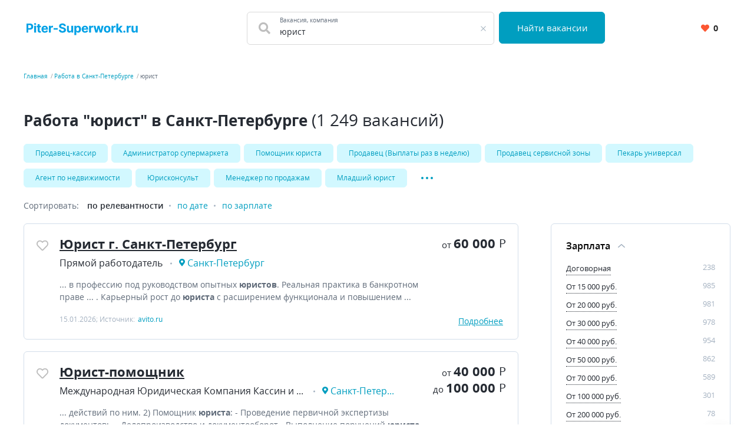

--- FILE ---
content_type: text/html; charset=UTF-8
request_url: https://piter-superwork.ru/rabota/%D1%8E%D1%80%D0%B8%D1%81%D1%82
body_size: 14758
content:


    <!DOCTYPE html>
    <html lang="ru-RU">
        <head>
            <meta charset="UTF-8">
            <title>Вакансии, поиск работы - юрист в Санкт-Петербурге | PiterSuperWork</title>
            <meta http-equiv="X-UA-Compatible" content="IE=edge">
            <meta name="viewport" content="width=device-width, initial-scale=1">
            <meta name="application-name" content="Поиск работы с piter-superwork.ru"/>
            <meta name="msapplication-TileColor" content="#FFFFFF"/>
            <meta name="msapplication-TileImage" content="/mstile-144x144.png"/>
            <meta name="msapplication-square70x70logo" content="/mstile-144x144.png"/>
            <meta name="msapplication-square150x150logo" content="/mstile-144x144.png"/>
            <meta name="msapplication-wide310x150logo" content="/mstile-144x144.png"/>
            <meta name="msapplication-square310x310logo" content="/mstile-144x144.png"/>

            <link rel="shortcut icon" type="image/x-icon" href="/favicon.ico"/>
            <link rel="apple-touch-icon-precomposed" sizes="57x57"
                  href="/apple-touch-icon-57x57.png"/>
            <link rel="apple-touch-icon-precomposed" sizes="114x114"
                  href="/apple-touch-icon-114x114.png"/>
            <link rel="apple-touch-icon-precomposed" sizes="72x72"
                  href="/apple-touch-icon-72x72.png"/>
            <link rel="apple-touch-icon-precomposed" sizes="144x144"
                  href="/apple-touch-icon-144x144.png"/>
            <link rel="apple-touch-icon-precomposed" sizes="120x120"
                  href="/apple-touch-icon-120x120.png"/>
            <link rel="apple-touch-icon-precomposed" sizes="152x152"
                  href="/apple-touch-icon-152x152.png"/>
            <link rel="icon" type="image/png" href="/favicon-32x32.png" sizes="32x32"/>
            <link rel="icon" type="image/png" href="/favicon-16x16.png" sizes="16x16"/>

            <meta name="csrf-param" content="_csrf-frontend">
<meta name="csrf-token" content="uqxP13gcaQLNjR-7uCxtm-Xuk6mC6z2KM-h6grKNenmK73mbPlpZervocfzrcynM0Jr55d2DfM5dnTL1-cVKOw==">
            <meta property="og:site_name" content="piter-superwork.ru">
<meta property="og:type" content="website">
<meta property="og:image" content="https://piter-superwork.ru/white_logo_600x315.png">
<meta property="og:title" content="Вакансии, поиск работы - юрист в Санкт-Петербурге | PiterSuperWork">
<meta name="description" content="Актуальные предложения работы &quot;юрист&quot; 1 249 вакансий, найди работу в Санкт-Петербурге быстро.">
<meta property="og:description" content="Актуальные предложения работы &quot;юрист&quot; 1 249 вакансий, найди работу в Санкт-Петербурге быстро.">
<meta property="og:url" content="https://piter-superwork.ru/rabota/%D1%8E%D1%80%D0%B8%D1%81%D1%82">
<link href="https://piter-superwork.ru/rabota/%D1%8E%D1%80%D0%B8%D1%81%D1%82" rel="canonical">
<link href="/dist3/vacancylist.css?v=1678192656" rel="stylesheet">        </head>
        <body>
                        
<div class="page"><header class="header">
    <div class="area">
        <div class="header__content">
                        <div class="header__main-logo main-logo">
                <a class="main-logo__link link" href="/" aria-label="Вакансии, работа, трудоустройство в Санкт-Петербурге">
                    <svg style="height: 21px" class="main-logo__img" width="199" height="22" fill="none" viewBox="0 0 199 22" xmlns="http://www.w3.org/2000/svg">
    <path fill="#00A1E6"
          d="m0.39062 17h3.3828v-5.1875h2.8438c3.6797 0 5.8203-2.1953 5.8203-5.3906 0-3.1797-2.1016-5.4219-5.7344-5.4219h-6.3125v16zm3.3828-7.8984v-5.3359h2.2812c1.9531 0 2.8984 1.0625 2.8984 2.6562 0 1.5859-0.94532 2.6797-2.8828 2.6797h-2.2969zm10.359 7.8984h3.3281v-12h-3.3281v12zm1.6718-13.547c0.9922 0 1.8047-0.75781 1.8047-1.6875 0-0.92187-0.8125-1.6797-1.8047-1.6797-0.9843 0-1.7968 0.75781-1.7968 1.6797 0 0.92969 0.8125 1.6875 1.7968 1.6875zm10.265 1.5469h-2.2578v-2.875h-3.3281v2.875h-1.6406v2.5h1.6406v6.25c-0.0156 2.3516 1.5859 3.5156 4 3.4141 0.8594-0.0313 1.4687-0.2032 1.8047-0.3125l-0.5235-2.4766c-0.164 0.0312-0.5156 0.1094-0.8281 0.1094-0.6641 0-1.125-0.25-1.125-1.1719v-5.8125h2.2578v-2.5zm7.0678 12.234c2.9688 0 4.9688-1.4453 5.4375-3.6719l-3.0781-0.2031c-0.3359 0.914-1.1953 1.3906-2.3047 1.3906-1.664 0-2.7187-1.1016-2.7187-2.8906v-0.0078h8.1718v-0.9141c0-4.0781-2.4687-6.0938-5.6406-6.0938-3.5312 0-5.8203 2.5078-5.8203 6.211 0 3.8047 2.2578 6.1797 5.9531 6.1797zm-2.664-7.4453c0.0703-1.3672 1.1093-2.4609 2.5859-2.4609 1.4453 0 2.4453 1.0312 2.4531 2.4609h-5.039zm9.9037 7.2109h3.3281v-6.7891c0-1.4765 1.0782-2.4922 2.5469-2.4922 0.461 0 1.0938 0.07812 1.4063 0.17969v-2.9531c-0.2969-0.07031-0.711-0.11719-1.0469-0.11719-1.3438 0-2.4453 0.78125-2.8828 2.2656h-0.125v-2.0938h-3.2266v12zm15.695-7.8906h-7.2969v2.6406h7.2969v-2.6406zm11.138-3.5078h3.2422c-0.0469-2.8516-2.3906-4.8203-5.9531-4.8203-3.5078 0-6.0782 1.9375-6.0625 4.8438-0.0078 2.3594 1.6562 3.7109 4.3593 4.3594l1.7422 0.43753c1.7422 0.4218 2.711 0.9218 2.7188 2-0.0078 1.1718-1.1172 1.9687-2.836 1.9687-1.7578 0-3.0234-0.8125-3.1328-2.414h-3.2734c0.0859 3.4609 2.5625 5.25 6.4453 5.25 3.9063 0 6.2031-1.8672 6.2109-4.7969-0.0078-2.6641-2.0156-4.0781-4.7968-4.7031l-1.4375-0.34375c-1.3907-0.32031-2.5547-0.83594-2.5313-1.9844 0-1.0312 0.9141-1.7891 2.5703-1.7891 1.6172 0 2.6094 0.73438 2.7344 1.9922zm12.929 6.289c0.0079 1.6094-1.0937 2.4531-2.289 2.4531-1.2578 0-2.0703-0.8828-2.0781-2.2968v-7.0469h-3.3282v7.6406c0.0078 2.8047 1.6485 4.5157 4.0625 4.5157 1.8047 0 3.1016-0.9297 3.6407-2.336h0.125v2.1797h3.1953v-12h-3.3282v6.8906zm5.5503 9.6094h3.3281v-6.4219h0.1016c0.4609 1 1.4687 2.1172 3.4062 2.1172 2.7344 0 4.8672-2.1641 4.8672-6.1797 0-4.125-2.2265-6.1718-4.8594-6.1718-2.0078 0-2.9687 1.1953-3.414 2.1719h-0.1485v-2.0156h-3.2812v16.5zm3.2578-10.5c0-2.1406 0.9063-3.5078 2.5234-3.5078 1.6485 0 2.5235 1.4297 2.5235 3.5078 0 2.0937-0.8906 3.5469-2.5235 3.5469-1.6015 0-2.5234-1.4063-2.5234-3.5469zm15.693 6.2344c2.968 0 4.968-1.4453 5.437-3.6719l-3.078-0.2031c-0.336 0.914-1.195 1.3906-2.305 1.3906-1.664 0-2.718-1.1016-2.718-2.8906v-0.0078h8.171v-0.9141c0-4.0781-2.468-6.0938-5.64-6.0938-3.531 0-5.8205 2.5078-5.8205 6.211 0 3.8047 2.2575 6.1797 5.9535 6.1797zm-2.664-7.4453c0.07-1.3672 1.109-2.4609 2.585-2.4609 1.446 0 2.446 1.0312 2.454 2.4609h-5.039zm9.903 7.2109h3.328v-6.7891c0-1.4765 1.079-2.4922 2.547-2.4922 0.461 0 1.094 0.07812 1.407 0.17969v-2.9531c-0.297-0.07031-0.711-0.11719-1.047-0.11719-1.344 0-2.446 0.78125-2.883 2.2656h-0.125v-2.0938h-3.227v12zm11.123 0h3.515l2.063-7.5469h0.148l2.063 7.5469h3.523l3.258-12h-3.359l-1.828 8.0156h-0.102l-1.969-8.0156h-3.304l-1.938 8.0625h-0.109l-1.86-8.0625h-3.367l3.266 12zm21.027 0.2344c3.64 0 5.906-2.4922 5.906-6.1875 0-3.7188-2.266-6.2032-5.906-6.2032-3.641 0-5.907 2.4844-5.907 6.2032 0 3.6953 2.266 6.1875 5.907 6.1875zm0.015-2.5782c-1.679 0-2.539-1.539-2.539-3.6328 0-2.0937 0.86-3.6406 2.539-3.6406 1.649 0 2.508 1.5469 2.508 3.6406 0 2.0938-0.859 3.6328-2.508 3.6328zm7.615 2.3438h3.328v-6.7891c0-1.4765 1.078-2.4922 2.547-2.4922 0.461 0 1.094 0.07812 1.406 0.17969v-2.9531c-0.297-0.07031-0.711-0.11719-1.047-0.11719-1.343 0-2.445 0.78125-2.883 2.2656h-0.125v-2.0938h-3.226v12zm8.562 0h3.328v-3.8125l0.898-1.0234 3.274 4.8359h3.898l-4.679-6.8047 4.453-5.1953h-3.821l-3.843 4.5547h-0.18v-8.5547h-3.328v16zm14.31 0.2031c1 0 1.867-0.8359 1.875-1.875-8e-3 -1.0234-0.875-1.8594-1.875-1.8594-1.031 0-1.883 0.836-1.875 1.8594-8e-3 1.0391 0.844 1.875 1.875 1.875zm4.167-0.2031h3.328v-6.7891c0-1.4765 1.079-2.4922 2.547-2.4922 0.461 0 1.094 0.07812 1.407 0.17969v-2.9531c-0.297-0.07031-0.711-0.11719-1.047-0.11719-1.344 0-2.446 0.78125-2.883 2.2656h-0.125v-2.0938h-3.227v12zm16.258-5.1094c7e-3 1.6094-1.094 2.4531-2.29 2.4531-1.257 0-2.07-0.8828-2.078-2.2968v-7.0469h-3.328v7.6406c8e-3 2.8047 1.649 4.5157 4.063 4.5157 1.804 0 3.101-0.9297 3.64-2.336h0.125v2.1797h3.196v-12h-3.328v6.8906z" />
</svg>
                </a>
            </div>
            <div class="header__search-group">
                <form action="https://piter-superwork.ru/search" class="search-form" method="GET">
                    <div class="header__search-main search-form__main">
                        <div class="header__search-field search-form__group search-form__group_search-field">
                            <div class="search autocom" data-config="{&quot;url&quot;:&quot;https:\/\/piter-superwork.ru\/suggest\/query?text=QUERY&quot;,&quot;bind&quot;:{&quot;id&quot;:&quot;value&quot;,&quot;value&quot;:&quot;value&quot;},&quot;mask&quot;:&quot;QUERY&quot;}">
                                <div class="search-form__fa fa fa_textbox fa-search">
                                    <input type="text" name="query" value="юрист" autocomplete="off"
                                           class="search-form__input search-form__input_with-fa search__textbox textbox">
                                    <span class="search-form__placeholder-label">Вакансия, компания</span>
                                </div>
                            </div>
                        </div>
                        <div class="search-form__group search-form__group_type_submit">
                            <button type="submit"
                                    class="search-form__submit button button_style_primary button_size_lg">
                                Найти вакансии
                            </button>
                        </div>
                    </div>
                </form>
            </div>
            <div class="header__user-panel">
                <a href="https://piter-superwork.ru/favorite" class="header__favorite-button header__favorite-button_small button button_style_light">
                    <i class="header__favorite-icon header__favorite-icon_red fas fa-heart"></i>
                    <span class="vacancy__favorite-count">
                        0                    </span>
                </a>
            </div>
        </div>
    </div>
</header><main class="main">
    <div class="wrapper">
        
    <div class="wrapper__breadcrumbs area breadcrumbs">
        <ol class="breadcrumbs__list list"><li class="breadcrumbs__item"><a class="breadcrumbs__link link" href="/">Главная</a></li><li class="breadcrumbs__item"><a class="breadcrumbs__link link" href="https://piter-superwork.ru/rabota">Работа в Санкт-Петербурге</a></li><li class="breadcrumbs__item"><span class="breadcrumbs__current">юрист</span></li></ol>    </div>
        

<div class="area search-block">
    <div class="search-block__search search search_with-button autocom" data-config="{&quot;url&quot;:&quot;https:\/\/piter-superwork.ru\/suggest\/query?text=QUERY&quot;,&quot;bind&quot;:{&quot;id&quot;:&quot;value&quot;,&quot;value&quot;:&quot;value&quot;},&quot;mask&quot;:&quot;QUERY&quot;}">
        <form class="search-block__form" action="https://piter-superwork.ru/search" method="get" data-location="">
            <div class="search__group">
                <input name="query"
                       value="юрист"
                       placeholder="Что искать"
                       type="text"
                       class="search__textbox textbox group__item group__item_first"
                />
                <button aria-label="Найти"
                        class="search__button button button_style_primary group__item group__item_last search-block__button">
                    <i class="fa fa-search"></i>
                </button>
            </div>
        </form>
    </div>
</div>
<div class="vacancy-list-context wrapper__content content" data-config="{&quot;subwayFilterPopup&quot;:&quot;#subway-filter-popup&quot;,&quot;scrollUrl&quot;:&quot;https:\/\/piter-superwork.ru\/vacancy\/scroll?searchId=69752fac58558&amp;page=&quot;}">
    <div class="area vacancy-list">
        <div class="content__header">
            <div class="content__caption">
                <h1 class="content__title">
    Работа &quot;юрист&quot; в Санкт-Петербурге <span class="content__additional">(1 249 вакансий)</span>
</h1>
            </div>
            
    <div class="content__block">
        <div class="tags-wrapper">
            <div class="tags-blur"></div>
            <div class="tags">
            <a class="tags__tag tag" href="https://piter-superwork.ru/rabota/%D0%BF%D1%80%D0%BE%D0%B4%D0%B0%D0%B2%D0%B5%D1%86-%D0%BA%D0%B0%D1%81%D1%81%D0%B8%D1%80" title="Продавец-кассир">Продавец-кассир</a><a class="tags__tag tag" href="https://piter-superwork.ru/rabota/%D0%B0%D0%B4%D0%BC%D0%B8%D0%BD%D0%B8%D1%81%D1%82%D1%80%D0%B0%D1%82%D0%BE%D1%80+%D1%81%D1%83%D0%BF%D0%B5%D1%80%D0%BC%D0%B0%D1%80%D0%BA%D0%B5%D1%82%D0%B0" title="Администратор супермаркета">Администратор супермаркета</a><a class="tags__tag tag" href="https://piter-superwork.ru/rabota/%D0%BF%D0%BE%D0%BC%D0%BE%D1%89%D0%BD%D0%B8%D0%BA+%D1%8E%D1%80%D0%B8%D1%81%D1%82%D0%B0" title="Помощник юриста">Помощник юриста</a><a class="tags__tag tag" href="https://piter-superwork.ru/rabota/%D0%BF%D1%80%D0%BE%D0%B4%D0%B0%D0%B2%D0%B5%D1%86+%28%D0%B2%D1%8B%D0%BF%D0%BB%D0%B0%D1%82%D1%8B+%D1%80%D0%B0%D0%B7+%D0%B2+%D0%BD%D0%B5%D0%B4%D0%B5%D0%BB%D1%8E%29" title="Продавец (Выплаты раз в неделю)">Продавец (Выплаты раз в неделю)</a><a class="tags__tag tag" href="https://piter-superwork.ru/rabota/%D0%BF%D1%80%D0%BE%D0%B4%D0%B0%D0%B2%D0%B5%D1%86+%D1%81%D0%B5%D1%80%D0%B2%D0%B8%D1%81%D0%BD%D0%BE%D0%B9+%D0%B7%D0%BE%D0%BD%D1%8B" title="Продавец сервисной зоны">Продавец сервисной зоны</a><a class="tags__tag tag" href="https://piter-superwork.ru/rabota/%D0%BF%D0%B5%D0%BA%D0%B0%D1%80%D1%8C+%D1%83%D0%BD%D0%B8%D0%B2%D0%B5%D1%80%D1%81%D0%B0%D0%BB" title="Пекарь универсал">Пекарь универсал</a><a class="tags__tag tag" href="https://piter-superwork.ru/rabota/%D0%B0%D0%B3%D0%B5%D0%BD%D1%82+%D0%BF%D0%BE+%D0%BD%D0%B5%D0%B4%D0%B2%D0%B8%D0%B6%D0%B8%D0%BC%D0%BE%D1%81%D1%82%D0%B8" title="Агент по недвижимости">Агент по недвижимости</a><a class="tags__tag tag" href="https://piter-superwork.ru/rabota/%D1%8E%D1%80%D0%B8%D1%81%D0%BA%D0%BE%D0%BD%D1%81%D1%83%D0%BB%D1%8C%D1%82" title="Юрисконсульт">Юрисконсульт</a><a class="tags__tag tag" href="https://piter-superwork.ru/rabota/%D0%BC%D0%B5%D0%BD%D0%B5%D0%B4%D0%B6%D0%B5%D1%80+%D0%BF%D0%BE+%D0%BF%D1%80%D0%BE%D0%B4%D0%B0%D0%B6%D0%B0%D0%BC" title="Менеджер по продажам">Менеджер по продажам</a><a class="tags__tag tag" href="https://piter-superwork.ru/rabota/%D0%BC%D0%BB%D0%B0%D0%B4%D1%88%D0%B8%D0%B9+%D1%8E%D1%80%D0%B8%D1%81%D1%82" title="Младший юрист">Младший юрист</a>                            <div class="tags__more">
                    <a class="tags__tag tag" href="https://piter-superwork.ru/rabota/%D0%B0%D0%B4%D0%BC%D0%B8%D0%BD%D0%B8%D1%81%D1%82%D1%80%D0%B0%D1%82%D0%BE%D1%80" title="Администратор">Администратор</a><a class="tags__tag tag" href="https://piter-superwork.ru/rabota/%D0%BC%D0%B0%D1%81%D1%82%D0%B5%D1%80+%D0%BD%D0%BE%D0%B3%D1%82%D0%B5%D0%B2%D0%BE%D0%B3%D0%BE+%D1%81%D0%B5%D1%80%D0%B2%D0%B8%D1%81%D0%B0+%2F+%D0%BC%D0%B0%D0%BD%D0%B8%D0%BA%D1%8E%D1%80%D0%B0" title="Мастер ногтевого сервиса / маникюра">Мастер ногтевого сервиса / маникюра</a><a class="tags__tag tag" href="https://piter-superwork.ru/rabota/%D1%81%D0%B1%D0%BE%D1%80%D1%89%D0%B8%D0%BA+%D0%B7%D0%B0%D0%BA%D0%B0%D0%B7%D0%BE%D0%B2" title="Сборщик заказов">Сборщик заказов</a><a class="tags__tag tag" href="https://piter-superwork.ru/rabota/%D0%BF%D1%80%D0%BE%D0%B4%D0%B0%D0%B2%D0%B5%D1%86-%D0%BA%D0%BE%D0%BD%D1%81%D1%83%D0%BB%D1%8C%D1%82%D0%B0%D0%BD%D1%82+%D0%B2+%D0%BC%D0%B0%D0%B3%D0%B0%D0%B7%D0%B8%D0%BD" title="Продавец-консультант в магазин">Продавец-консультант в магазин</a>                </div>
                <button
                    data-default-value="Развернуть"
                    data-active-value="Свернуть"
                    aria-label="Показать/Скрыть остальные теги"
                    class="tags__more-button-dots">
                </button>
                    </div>
        <div class="tags-blur tags-blur_right"></div>
    </div>
        </div>
        <div class="content__body">
            <div class="default-grid">
                                <div class="default-grid__content">
                    <div class="sorting">
    <span class="sorting__title">
        Сортировать:
    </span>
    <ul class="sorting__list">
                <li>
                            <span class="sorting__current">
                    по релевантности                </span>
                    </li>
                <li>
                                            <a class="sorting__item link" href="https://piter-superwork.ru/rabota/%D1%8E%D1%80%D0%B8%D1%81%D1%82?sort=date" rel="nofollow">по дате</a>                    </li>
                <li>
                                            <a class="sorting__item link" href="https://piter-superwork.ru/rabota/%D1%8E%D1%80%D0%B8%D1%81%D1%82?sort=salary" rel="nofollow">по зарплате</a>                    </li>
            </ul>
</div>                    <div class="content__block content__module">
                        <div class="result-list" data-config="{&quot;actions&quot;:{&quot;favorite&quot;:&quot;https:\/\/piter-superwork.ru\/vacancy\/like&quot;,&quot;unfavorite&quot;:&quot;https:\/\/piter-superwork.ru\/vacancy\/dislike&quot;}}">
                                                                                        
<div class="result-list__snippet vacancy snippet" data-config="{&quot;params&quot;:{&quot;id&quot;:311091595}}">
    <div class="snippet__actions">
        <button
            class="vacancy__action vacancy__action_favorite snippet__action snippet__action_favorite like-button"
            aria-label="Добавить/Удалить в избранное">
            <span class="like-button__icon fa-stack">
                <i class="like-button__icon-heart-active fa fa-heart fa-stack-1x"></i>
                <i class="like-button__icon-heart far fa-heart fa-stack-1x"></i>
            </span>
        </button>
    </div>
    <div class="snippet__body">
        <h2 class="snippet__title">
            <a href="https://piter-superwork.ru/vacancy/311091595" rel="nofollow" target="_blank" class="snippet__title-link link">
                Юрист г. Санкт-Петербург            </a>
        </h2>
        <div class="snippet__salary-group">
                            <span class="snippet__salary">
                <span class="snippet__salary-pref">
                    от
                </span>
                60 000                <span class="snippet__currency">Р</span>
            </span>
                                </div>
        <ul class="snippet__meta-list list">
            <li class="snippet__meta-item snippet__meta-item_company">
                <span class="snippet__meta-value">
                    Прямой работодатель                </span>
            </li>
                            <li class="snippet__meta-item snippet__meta-item_location">
                <span class="snippet__meta-value">
                    Санкт-Петербург                </span>
                </li>
                    </ul>
        <div class="snippet__desc">
             ...  в профессию под руководством опытных <b>юристов</b>. Реальная практика в банкротном праве ... . Карьерный рост до <b>юриста</b> с расширением функционала и повышением ...         </div>
        <div class="snippet__info">
            15.01.2026; Источник: <span class="snippet__source">avito.ru</span>
        </div>
    </div>
    <div class="snippet__bar snippet__bar_full-width">
        <div class="snippet__salary-group">
                            <span class="snippet__salary">
                <span class="snippet__salary-pref">
                    от
                </span>
                60 000                <span class="snippet__currency">Р</span>
            </span>
                                </div>
        <a href="https://piter-superwork.ru/vacancy/311091595" class="snippet__details link link_active">
            Подробнее
        </a>
    </div>
</div>                                                                                            
<div class="result-list__snippet vacancy snippet" data-config="{&quot;params&quot;:{&quot;id&quot;:314839122}}">
    <div class="snippet__actions">
        <button
            class="vacancy__action vacancy__action_favorite snippet__action snippet__action_favorite like-button"
            aria-label="Добавить/Удалить в избранное">
            <span class="like-button__icon fa-stack">
                <i class="like-button__icon-heart-active fa fa-heart fa-stack-1x"></i>
                <i class="like-button__icon-heart far fa-heart fa-stack-1x"></i>
            </span>
        </button>
    </div>
    <div class="snippet__body">
        <h2 class="snippet__title">
            <a href="https://piter-superwork.ru/vacancy/314839122" rel="nofollow" target="_blank" class="snippet__title-link link">
                Юрист-помощник            </a>
        </h2>
        <div class="snippet__salary-group">
                            <span class="snippet__salary">
                <span class="snippet__salary-pref">
                    от
                </span>
                40 000                <span class="snippet__currency">Р</span>
            </span>
                                        <span class="snippet__salary">
                <span class="snippet__salary-pref">
                    до
                </span>
                100 000                <span class="snippet__currency">Р</span>
            </span>
                    </div>
        <ul class="snippet__meta-list list">
            <li class="snippet__meta-item snippet__meta-item_company">
                <span class="snippet__meta-value">
                    Международная Юридическая Компания Кассин и Партнеры                </span>
            </li>
                            <li class="snippet__meta-item snippet__meta-item_location">
                <span class="snippet__meta-value">
                    Санкт-Петербург                </span>
                </li>
                    </ul>
        <div class="snippet__desc">
             ... действий по ним. 2) Помощник <b>юриста</b>: - Проведение первичной экспертизы документов; ... Делопроизводство и документооборот - Выполнение поручений <b>юриста</b> (подготовка документов, отправка корреспонденции,  ...         </div>
        <div class="snippet__info">
            24.01.2026; Источник: <span class="snippet__source">hh.ru</span>
        </div>
    </div>
    <div class="snippet__bar snippet__bar_full-width">
        <div class="snippet__salary-group">
                            <span class="snippet__salary">
                <span class="snippet__salary-pref">
                    от
                </span>
                40 000                <span class="snippet__currency">Р</span>
            </span>
                                        <span class="snippet__salary">
                <span class="snippet__salary-pref">
                    до
                </span>
                100 000                <span class="snippet__currency">Р</span>
            </span>
                    </div>
        <a href="https://piter-superwork.ru/vacancy/314839122" class="snippet__details link link_active">
            Подробнее
        </a>
    </div>
</div>                                                                                            
<div class="result-list__snippet vacancy snippet" data-config="{&quot;params&quot;:{&quot;id&quot;:316321884}}">
    <div class="snippet__actions">
        <button
            class="vacancy__action vacancy__action_favorite snippet__action snippet__action_favorite like-button"
            aria-label="Добавить/Удалить в избранное">
            <span class="like-button__icon fa-stack">
                <i class="like-button__icon-heart-active fa fa-heart fa-stack-1x"></i>
                <i class="like-button__icon-heart far fa-heart fa-stack-1x"></i>
            </span>
        </button>
    </div>
    <div class="snippet__body">
        <h2 class="snippet__title">
            <a href="https://piter-superwork.ru/vacancy/316321884" rel="nofollow" target="_blank" class="snippet__title-link link">
                Юрист/младший юрист            </a>
        </h2>
        <div class="snippet__salary-group">
                            <span class="snippet__salary">
                <span class="snippet__salary-pref">
                    от
                </span>
                50 000                <span class="snippet__currency">Р</span>
            </span>
                                        <span class="snippet__salary">
                <span class="snippet__salary-pref">
                    до
                </span>
                70 000                <span class="snippet__currency">Р</span>
            </span>
                    </div>
        <ul class="snippet__meta-list list">
            <li class="snippet__meta-item snippet__meta-item_company">
                <span class="snippet__meta-value">
                    Перспектива                </span>
            </li>
                            <li class="snippet__meta-item snippet__meta-item_location">
                <span class="snippet__meta-value">
                    Санкт-Петербург                </span>
                </li>
                    </ul>
        <div class="snippet__desc">
             ...  в команду целеустремленного и внимательного <b>юриста</b>. Мы юридическая компания, специализирующаяся на ... . Мы растем, и нам нужен <b>юрист</b>, который готов учиться, брать на ...         </div>
        <div class="snippet__info">
            20.01.2026; Источник: <span class="snippet__source">hh.ru</span>
        </div>
    </div>
    <div class="snippet__bar snippet__bar_full-width">
        <div class="snippet__salary-group">
                            <span class="snippet__salary">
                <span class="snippet__salary-pref">
                    от
                </span>
                50 000                <span class="snippet__currency">Р</span>
            </span>
                                        <span class="snippet__salary">
                <span class="snippet__salary-pref">
                    до
                </span>
                70 000                <span class="snippet__currency">Р</span>
            </span>
                    </div>
        <a href="https://piter-superwork.ru/vacancy/316321884" class="snippet__details link link_active">
            Подробнее
        </a>
    </div>
</div>                                                                                            
<div class="result-list__snippet vacancy snippet" data-config="{&quot;params&quot;:{&quot;id&quot;:308646777}}">
    <div class="snippet__actions">
        <button
            class="vacancy__action vacancy__action_favorite snippet__action snippet__action_favorite like-button"
            aria-label="Добавить/Удалить в избранное">
            <span class="like-button__icon fa-stack">
                <i class="like-button__icon-heart-active fa fa-heart fa-stack-1x"></i>
                <i class="like-button__icon-heart far fa-heart fa-stack-1x"></i>
            </span>
        </button>
    </div>
    <div class="snippet__body">
        <h2 class="snippet__title">
            <a href="https://piter-superwork.ru/vacancy/308646777" rel="nofollow" target="_blank" class="snippet__title-link link">
                Юрист по патентному праву            </a>
        </h2>
        <div class="snippet__salary-group">
                                </div>
        <ul class="snippet__meta-list list">
            <li class="snippet__meta-item snippet__meta-item_company">
                <span class="snippet__meta-value">
                    Межрегионэкспертиза                </span>
            </li>
                            <li class="snippet__meta-item snippet__meta-item_location">
                <span class="snippet__meta-value">
                    Санкт-Петербург                </span>
                </li>
                    </ul>
        <div class="snippet__desc">
             ... , и мы ищем удаленного <b>юриста</b> по патентному праву, который ...  от 2 3 лет (<b>юрист</b>, патентовед, помощник патентного поверенного ...  или IP-<b>юрист</b>). Понимание процедур Роспатента и  ...         </div>
        <div class="snippet__info">
            12.01.2026; Источник: <span class="snippet__source">hh.ru</span>
        </div>
    </div>
    <div class="snippet__bar snippet__bar_full-width">
        <div class="snippet__salary-group">
                                </div>
        <a href="https://piter-superwork.ru/vacancy/308646777" class="snippet__details link link_active">
            Подробнее
        </a>
    </div>
</div>                                                                                            
<div class="result-list__snippet vacancy snippet" data-config="{&quot;params&quot;:{&quot;id&quot;:315618819}}">
    <div class="snippet__actions">
        <button
            class="vacancy__action vacancy__action_favorite snippet__action snippet__action_favorite like-button"
            aria-label="Добавить/Удалить в избранное">
            <span class="like-button__icon fa-stack">
                <i class="like-button__icon-heart-active fa fa-heart fa-stack-1x"></i>
                <i class="like-button__icon-heart far fa-heart fa-stack-1x"></i>
            </span>
        </button>
    </div>
    <div class="snippet__body">
        <h2 class="snippet__title">
            <a href="https://piter-superwork.ru/vacancy/315618819" rel="nofollow" target="_blank" class="snippet__title-link link">
                Юрист            </a>
        </h2>
        <div class="snippet__salary-group">
                            <span class="snippet__salary">
                <span class="snippet__salary-pref">
                    от
                </span>
                120 000                <span class="snippet__currency">Р</span>
            </span>
                                </div>
        <ul class="snippet__meta-list list">
            <li class="snippet__meta-item snippet__meta-item_company">
                <span class="snippet__meta-value">
                    ЛексКледере консалтинг                </span>
            </li>
                            <li class="snippet__meta-item snippet__meta-item_location">
                <span class="snippet__meta-value">
                    Санкт-Петербург                </span>
                </li>
                    </ul>
        <div class="snippet__desc">
             ...  среднего и крупного бизнеса, требуется <b>юрист</b>. Обязанности: Сопровождение деятельности дилерского цента ...  рынка Делового Петербурга , ежегодные рейтинги <b>юристов</b>). Одним из наших постоянных клиентов ...         </div>
        <div class="snippet__info">
            21.01.2026; Источник: <span class="snippet__source">hh.ru</span>
        </div>
    </div>
    <div class="snippet__bar snippet__bar_full-width">
        <div class="snippet__salary-group">
                            <span class="snippet__salary">
                <span class="snippet__salary-pref">
                    от
                </span>
                120 000                <span class="snippet__currency">Р</span>
            </span>
                                </div>
        <a href="https://piter-superwork.ru/vacancy/315618819" class="snippet__details link link_active">
            Подробнее
        </a>
    </div>
</div>                                                                                            
<div class="result-list__snippet vacancy snippet" data-config="{&quot;params&quot;:{&quot;id&quot;:317559245}}">
    <div class="snippet__actions">
        <button
            class="vacancy__action vacancy__action_favorite snippet__action snippet__action_favorite like-button"
            aria-label="Добавить/Удалить в избранное">
            <span class="like-button__icon fa-stack">
                <i class="like-button__icon-heart-active fa fa-heart fa-stack-1x"></i>
                <i class="like-button__icon-heart far fa-heart fa-stack-1x"></i>
            </span>
        </button>
    </div>
    <div class="snippet__body">
        <h2 class="snippet__title">
            <a href="https://piter-superwork.ru/vacancy/317559245" rel="nofollow" target="_blank" class="snippet__title-link link">
                Юрист            </a>
        </h2>
        <div class="snippet__salary-group">
                            <span class="snippet__salary">
                <span class="snippet__salary-pref">
                    от
                </span>
                125 000                <span class="snippet__currency">Р</span>
            </span>
                                </div>
        <ul class="snippet__meta-list list">
            <li class="snippet__meta-item snippet__meta-item_company">
                <span class="snippet__meta-value">
                    Прямой работодатель                </span>
            </li>
                            <li class="snippet__meta-item snippet__meta-item_location">
                <span class="snippet__meta-value">
                    Санкт-Петербург                </span>
                </li>
                    </ul>
        <div class="snippet__desc">
             Описание В ООО Любимый Город требуется <b>юрист</b>. Работа с договорами. Ведение деловой переписки, претензионная работа. Работа в г. Муравленко ЯНАО Жилье предоставляем <b>Юрист</b>, юристконсульт.        </div>
        <div class="snippet__info">
            21.01.2026; Источник: <span class="snippet__source">avito.ru</span>
        </div>
    </div>
    <div class="snippet__bar snippet__bar_full-width">
        <div class="snippet__salary-group">
                            <span class="snippet__salary">
                <span class="snippet__salary-pref">
                    от
                </span>
                125 000                <span class="snippet__currency">Р</span>
            </span>
                                </div>
        <a href="https://piter-superwork.ru/vacancy/317559245" class="snippet__details link link_active">
            Подробнее
        </a>
    </div>
</div>                                                                                            
<div class="result-list__snippet vacancy snippet" data-config="{&quot;params&quot;:{&quot;id&quot;:314520447}}">
    <div class="snippet__actions">
        <button
            class="vacancy__action vacancy__action_favorite snippet__action snippet__action_favorite like-button"
            aria-label="Добавить/Удалить в избранное">
            <span class="like-button__icon fa-stack">
                <i class="like-button__icon-heart-active fa fa-heart fa-stack-1x"></i>
                <i class="like-button__icon-heart far fa-heart fa-stack-1x"></i>
            </span>
        </button>
    </div>
    <div class="snippet__body">
        <h2 class="snippet__title">
            <a href="https://piter-superwork.ru/vacancy/314520447" rel="nofollow" target="_blank" class="snippet__title-link link">
                Юрист в сфере обслуживания бизнеса            </a>
        </h2>
        <div class="snippet__salary-group">
                                </div>
        <ul class="snippet__meta-list list">
            <li class="snippet__meta-item snippet__meta-item_company">
                <span class="snippet__meta-value">
                    REDSTONE Consulting                </span>
            </li>
                            <li class="snippet__meta-item snippet__meta-item_location">
                <span class="snippet__meta-value">
                    Санкт-Петербург                </span>
                </li>
                    </ul>
        <div class="snippet__desc">
             ...  мы ищем Мы ищем <b>юриста</b>, который готов разбираться в ...  работы делает из обычного <b>юриста</b> практикующего профессионала. У компании ...  Ежегодно мы отправляем своих <b>юристов</b> на обучение по различным направлениям ...         </div>
        <div class="snippet__info">
            14.01.2026; Источник: <span class="snippet__source">hh.ru</span>
        </div>
    </div>
    <div class="snippet__bar snippet__bar_full-width">
        <div class="snippet__salary-group">
                                </div>
        <a href="https://piter-superwork.ru/vacancy/314520447" class="snippet__details link link_active">
            Подробнее
        </a>
    </div>
</div>                                                                                            
<div class="result-list__snippet vacancy snippet" data-config="{&quot;params&quot;:{&quot;id&quot;:314273610}}">
    <div class="snippet__actions">
        <button
            class="vacancy__action vacancy__action_favorite snippet__action snippet__action_favorite like-button"
            aria-label="Добавить/Удалить в избранное">
            <span class="like-button__icon fa-stack">
                <i class="like-button__icon-heart-active fa fa-heart fa-stack-1x"></i>
                <i class="like-button__icon-heart far fa-heart fa-stack-1x"></i>
            </span>
        </button>
    </div>
    <div class="snippet__body">
        <h2 class="snippet__title">
            <a href="https://piter-superwork.ru/vacancy/314273610" rel="nofollow" target="_blank" class="snippet__title-link link">
                Юрист            </a>
        </h2>
        <div class="snippet__salary-group">
                            <span class="snippet__salary">
                <span class="snippet__salary-pref">
                    от
                </span>
                90 000                <span class="snippet__currency">Р</span>
            </span>
                                </div>
        <ul class="snippet__meta-list list">
            <li class="snippet__meta-item snippet__meta-item_company">
                <span class="snippet__meta-value">
                    Аванта                </span>
            </li>
                            <li class="snippet__meta-item snippet__meta-item_location">
                <span class="snippet__meta-value">
                    Санкт-Петербург                </span>
                </li>
                    </ul>
        <div class="snippet__desc">
             Описание <b>Юрист</b> (с опытом судебного представительства) ... свою команду опытного и инициативного <b>юриста</b> для решения комплексных правовых  ...  юридическое образование. Опыт работы <b>юристом</b> от 3-х лет. Обязателен ...         </div>
        <div class="snippet__info">
            22.01.2026; Источник: <span class="snippet__source">hh.ru</span>
        </div>
    </div>
    <div class="snippet__bar snippet__bar_full-width">
        <div class="snippet__salary-group">
                            <span class="snippet__salary">
                <span class="snippet__salary-pref">
                    от
                </span>
                90 000                <span class="snippet__currency">Р</span>
            </span>
                                </div>
        <a href="https://piter-superwork.ru/vacancy/314273610" class="snippet__details link link_active">
            Подробнее
        </a>
    </div>
</div>                                                                                            
<div class="result-list__snippet vacancy snippet" data-config="{&quot;params&quot;:{&quot;id&quot;:314280035}}">
    <div class="snippet__actions">
        <button
            class="vacancy__action vacancy__action_favorite snippet__action snippet__action_favorite like-button"
            aria-label="Добавить/Удалить в избранное">
            <span class="like-button__icon fa-stack">
                <i class="like-button__icon-heart-active fa fa-heart fa-stack-1x"></i>
                <i class="like-button__icon-heart far fa-heart fa-stack-1x"></i>
            </span>
        </button>
    </div>
    <div class="snippet__body">
        <h2 class="snippet__title">
            <a href="https://piter-superwork.ru/vacancy/314280035" rel="nofollow" target="_blank" class="snippet__title-link link">
                Юрист (Семейное и Наследственное Право)            </a>
        </h2>
        <div class="snippet__salary-group">
                            <span class="snippet__salary">
                <span class="snippet__salary-pref">
                    от
                </span>
                100 000                <span class="snippet__currency">Р</span>
            </span>
                                        <span class="snippet__salary">
                <span class="snippet__salary-pref">
                    до
                </span>
                150 000                <span class="snippet__currency">Р</span>
            </span>
                    </div>
        <ul class="snippet__meta-list list">
            <li class="snippet__meta-item snippet__meta-item_company">
                <span class="snippet__meta-value">
                    Арямнова Диана Сергеевна                </span>
            </li>
                            <li class="snippet__meta-item snippet__meta-item_location">
                <span class="snippet__meta-value">
                    Санкт-Петербург                </span>
                </li>
                    </ul>
        <div class="snippet__desc">
             ... и уверенный в себе <b>юрист</b>, готовый к интересным  ...  Опыт работы старшим, главным <b>юристом</b> в сфере гражданского, семейного ... дополнительного профессионального образования для <b>юристов</b> и адвокатов. Возможность  ...         </div>
        <div class="snippet__info">
            22.01.2026; Источник: <span class="snippet__source">hh.ru</span>
        </div>
    </div>
    <div class="snippet__bar snippet__bar_full-width">
        <div class="snippet__salary-group">
                            <span class="snippet__salary">
                <span class="snippet__salary-pref">
                    от
                </span>
                100 000                <span class="snippet__currency">Р</span>
            </span>
                                        <span class="snippet__salary">
                <span class="snippet__salary-pref">
                    до
                </span>
                150 000                <span class="snippet__currency">Р</span>
            </span>
                    </div>
        <a href="https://piter-superwork.ru/vacancy/314280035" class="snippet__details link link_active">
            Подробнее
        </a>
    </div>
</div>                                                                                            
<div class="result-list__snippet vacancy snippet" data-config="{&quot;params&quot;:{&quot;id&quot;:317219883}}">
    <div class="snippet__actions">
        <button
            class="vacancy__action vacancy__action_favorite snippet__action snippet__action_favorite like-button"
            aria-label="Добавить/Удалить в избранное">
            <span class="like-button__icon fa-stack">
                <i class="like-button__icon-heart-active fa fa-heart fa-stack-1x"></i>
                <i class="like-button__icon-heart far fa-heart fa-stack-1x"></i>
            </span>
        </button>
    </div>
    <div class="snippet__body">
        <h2 class="snippet__title">
            <a href="https://piter-superwork.ru/vacancy/317219883" rel="nofollow" target="_blank" class="snippet__title-link link">
                Юрист            </a>
        </h2>
        <div class="snippet__salary-group">
                            <span class="snippet__salary">
                <span class="snippet__salary-pref">
                    от
                </span>
                95 000                <span class="snippet__currency">Р</span>
            </span>
                                </div>
        <ul class="snippet__meta-list list">
            <li class="snippet__meta-item snippet__meta-item_company">
                <span class="snippet__meta-value">
                    Минченков и партнеры                </span>
            </li>
                            <li class="snippet__meta-item snippet__meta-item_location">
                <span class="snippet__meta-value">
                    Санкт-Петербург                </span>
                </li>
                    </ul>
        <div class="snippet__desc">
             ... Минченков и партнеры" ищет судебного <b>юриста</b>. 90 % нашей работы это  ...  гражданским делам. Мы ищем <b>юриста</b>, который сможет самостоятельно провести  ... ; Желание развиваться как судебный <b>юрист</b>; Опыт работы от 3 ...         </div>
        <div class="snippet__info">
            21.01.2026; Источник: <span class="snippet__source">hh.ru</span>
        </div>
    </div>
    <div class="snippet__bar snippet__bar_full-width">
        <div class="snippet__salary-group">
                            <span class="snippet__salary">
                <span class="snippet__salary-pref">
                    от
                </span>
                95 000                <span class="snippet__currency">Р</span>
            </span>
                                </div>
        <a href="https://piter-superwork.ru/vacancy/317219883" class="snippet__details link link_active">
            Подробнее
        </a>
    </div>
</div>                                                                                            
<div class="result-list__snippet vacancy snippet" data-config="{&quot;params&quot;:{&quot;id&quot;:314049880}}">
    <div class="snippet__actions">
        <button
            class="vacancy__action vacancy__action_favorite snippet__action snippet__action_favorite like-button"
            aria-label="Добавить/Удалить в избранное">
            <span class="like-button__icon fa-stack">
                <i class="like-button__icon-heart-active fa fa-heart fa-stack-1x"></i>
                <i class="like-button__icon-heart far fa-heart fa-stack-1x"></i>
            </span>
        </button>
    </div>
    <div class="snippet__body">
        <h2 class="snippet__title">
            <a href="https://piter-superwork.ru/vacancy/314049880" rel="nofollow" target="_blank" class="snippet__title-link link">
                Юрист Юрисконсульт            </a>
        </h2>
        <div class="snippet__salary-group">
                            <span class="snippet__salary">
                <span class="snippet__salary-pref">
                    от
                </span>
                80 000                <span class="snippet__currency">Р</span>
            </span>
                                </div>
        <ul class="snippet__meta-list list">
            <li class="snippet__meta-item snippet__meta-item_company">
                <span class="snippet__meta-value">
                    БЛ                </span>
            </li>
                            <li class="snippet__meta-item snippet__meta-item_location">
                <span class="snippet__meta-value">
                    Санкт-Петербург                </span>
                </li>
                    </ul>
        <div class="snippet__desc">
             Описание Вакансия: <b>Юрист</b> Договорное и претензионное право.  ... грамотного и нацеленного на результат <b>юриста</b>, который возьмет на себя полный ... юридическое образование и опыт работы <b>юристом</b> от 1-2 лет ( ...         </div>
        <div class="snippet__info">
            13.01.2026; Источник: <span class="snippet__source">hh.ru</span>
        </div>
    </div>
    <div class="snippet__bar snippet__bar_full-width">
        <div class="snippet__salary-group">
                            <span class="snippet__salary">
                <span class="snippet__salary-pref">
                    от
                </span>
                80 000                <span class="snippet__currency">Р</span>
            </span>
                                </div>
        <a href="https://piter-superwork.ru/vacancy/314049880" class="snippet__details link link_active">
            Подробнее
        </a>
    </div>
</div>                                                                                            
<div class="result-list__snippet vacancy snippet" data-config="{&quot;params&quot;:{&quot;id&quot;:316333648}}">
    <div class="snippet__actions">
        <button
            class="vacancy__action vacancy__action_favorite snippet__action snippet__action_favorite like-button"
            aria-label="Добавить/Удалить в избранное">
            <span class="like-button__icon fa-stack">
                <i class="like-button__icon-heart-active fa fa-heart fa-stack-1x"></i>
                <i class="like-button__icon-heart far fa-heart fa-stack-1x"></i>
            </span>
        </button>
    </div>
    <div class="snippet__body">
        <h2 class="snippet__title">
            <a href="https://piter-superwork.ru/vacancy/316333648" rel="nofollow" target="_blank" class="snippet__title-link link">
                Юрист по сопровождению процедур БФЛ            </a>
        </h2>
        <div class="snippet__salary-group">
                            <span class="snippet__salary">
                <span class="snippet__salary-pref">
                    от
                </span>
                40 000                <span class="snippet__currency">Р</span>
            </span>
                                        <span class="snippet__salary">
                <span class="snippet__salary-pref">
                    до
                </span>
                60 000                <span class="snippet__currency">Р</span>
            </span>
                    </div>
        <ul class="snippet__meta-list list">
            <li class="snippet__meta-item snippet__meta-item_company">
                <span class="snippet__meta-value">
                    Источник                </span>
            </li>
                            <li class="snippet__meta-item snippet__meta-item_location">
                <span class="snippet__meta-value">
                    Санкт-Петербург                </span>
                </li>
                    </ul>
        <div class="snippet__desc">
             Описание Частный <b>юрист</b> ИП Серов В.А. занимается  ...  документов Исполнение мелких поручений ведущего <b>юриста</b> (подготовка типовых ходатайств и заявлений ...         </div>
        <div class="snippet__info">
            23.01.2026; Источник: <span class="snippet__source">hh.ru</span>
        </div>
    </div>
    <div class="snippet__bar snippet__bar_full-width">
        <div class="snippet__salary-group">
                            <span class="snippet__salary">
                <span class="snippet__salary-pref">
                    от
                </span>
                40 000                <span class="snippet__currency">Р</span>
            </span>
                                        <span class="snippet__salary">
                <span class="snippet__salary-pref">
                    до
                </span>
                60 000                <span class="snippet__currency">Р</span>
            </span>
                    </div>
        <a href="https://piter-superwork.ru/vacancy/316333648" class="snippet__details link link_active">
            Подробнее
        </a>
    </div>
</div>                                                                                            
<div class="result-list__snippet vacancy snippet" data-config="{&quot;params&quot;:{&quot;id&quot;:317855477}}">
    <div class="snippet__actions">
        <button
            class="vacancy__action vacancy__action_favorite snippet__action snippet__action_favorite like-button"
            aria-label="Добавить/Удалить в избранное">
            <span class="like-button__icon fa-stack">
                <i class="like-button__icon-heart-active fa fa-heart fa-stack-1x"></i>
                <i class="like-button__icon-heart far fa-heart fa-stack-1x"></i>
            </span>
        </button>
    </div>
    <div class="snippet__body">
        <h2 class="snippet__title">
            <a href="https://piter-superwork.ru/vacancy/317855477" rel="nofollow" target="_blank" class="snippet__title-link link">
                Юрист / Юрист в агентство недвижимости            </a>
        </h2>
        <div class="snippet__salary-group">
                            <span class="snippet__salary">
                <span class="snippet__salary-pref">
                    от
                </span>
                80 000                <span class="snippet__currency">Р</span>
            </span>
                                </div>
        <ul class="snippet__meta-list list">
            <li class="snippet__meta-item snippet__meta-item_company">
                <span class="snippet__meta-value">
                    Центр недвижимости Объект                </span>
            </li>
                            <li class="snippet__meta-item snippet__meta-item_location">
                <span class="snippet__meta-value">
                    Санкт-Петербург                </span>
                </li>
                    </ul>
        <div class="snippet__desc">
             ...  открыта вакансия: мы стали лидерами в Санкт-Петербурге и сейчас активно расширяемся. Ищем <b>юриста</b> , который станет внутренним экспертом и надёжным партнёром бизнеса в единственном числе. Наши ценности ...         </div>
        <div class="snippet__info">
            23.01.2026; Источник: <span class="snippet__source">hh.ru</span>
        </div>
    </div>
    <div class="snippet__bar snippet__bar_full-width">
        <div class="snippet__salary-group">
                            <span class="snippet__salary">
                <span class="snippet__salary-pref">
                    от
                </span>
                80 000                <span class="snippet__currency">Р</span>
            </span>
                                </div>
        <a href="https://piter-superwork.ru/vacancy/317855477" class="snippet__details link link_active">
            Подробнее
        </a>
    </div>
</div>                                                                                            
<div class="result-list__snippet vacancy snippet" data-config="{&quot;params&quot;:{&quot;id&quot;:314340640}}">
    <div class="snippet__actions">
        <button
            class="vacancy__action vacancy__action_favorite snippet__action snippet__action_favorite like-button"
            aria-label="Добавить/Удалить в избранное">
            <span class="like-button__icon fa-stack">
                <i class="like-button__icon-heart-active fa fa-heart fa-stack-1x"></i>
                <i class="like-button__icon-heart far fa-heart fa-stack-1x"></i>
            </span>
        </button>
    </div>
    <div class="snippet__body">
        <h2 class="snippet__title">
            <a href="https://piter-superwork.ru/vacancy/314340640" rel="nofollow" target="_blank" class="snippet__title-link link">
                Юрист            </a>
        </h2>
        <div class="snippet__salary-group">
                            <span class="snippet__salary">
                <span class="snippet__salary-pref">
                    от
                </span>
                90 000                <span class="snippet__currency">Р</span>
            </span>
                                </div>
        <ul class="snippet__meta-list list">
            <li class="snippet__meta-item snippet__meta-item_company">
                <span class="snippet__meta-value">
                    ИГМА Карго                </span>
            </li>
                            <li class="snippet__meta-item snippet__meta-item_location">
                <span class="snippet__meta-value">
                    Санкт-Петербург                </span>
                </li>
                    </ul>
        <div class="snippet__desc">
             ... ). Диплом Специалиста или Магистра. Квалификация - "<b>Юрист</b>", направление - "Юриспруденция". не менее 5 ...  лет работы по специальности <b>юристом</b>/юрисконсультом . знание законодательства РФ. Практические ...         </div>
        <div class="snippet__info">
            23.01.2026; Источник: <span class="snippet__source">hh.ru</span>
        </div>
    </div>
    <div class="snippet__bar snippet__bar_full-width">
        <div class="snippet__salary-group">
                            <span class="snippet__salary">
                <span class="snippet__salary-pref">
                    от
                </span>
                90 000                <span class="snippet__currency">Р</span>
            </span>
                                </div>
        <a href="https://piter-superwork.ru/vacancy/314340640" class="snippet__details link link_active">
            Подробнее
        </a>
    </div>
</div>                                                                                            
<div class="result-list__snippet vacancy snippet" data-config="{&quot;params&quot;:{&quot;id&quot;:315533069}}">
    <div class="snippet__actions">
        <button
            class="vacancy__action vacancy__action_favorite snippet__action snippet__action_favorite like-button"
            aria-label="Добавить/Удалить в избранное">
            <span class="like-button__icon fa-stack">
                <i class="like-button__icon-heart-active fa fa-heart fa-stack-1x"></i>
                <i class="like-button__icon-heart far fa-heart fa-stack-1x"></i>
            </span>
        </button>
    </div>
    <div class="snippet__body">
        <h2 class="snippet__title">
            <a href="https://piter-superwork.ru/vacancy/315533069" rel="nofollow" target="_blank" class="snippet__title-link link">
                Юрист/Юрисконсульт в строительную компанию (Промышленность)            </a>
        </h2>
        <div class="snippet__salary-group">
                                </div>
        <ul class="snippet__meta-list list">
            <li class="snippet__meta-item snippet__meta-item_company">
                <span class="snippet__meta-value">
                    Алиот ПроектСтрой                </span>
            </li>
                            <li class="snippet__meta-item snippet__meta-item_location">
                <span class="snippet__meta-value">
                    Санкт-Петербург                </span>
                </li>
                    </ul>
        <div class="snippet__desc">
             ...  строительством. Рассматриваем кандидатов на позицию <b>Юрист</b>/Юрисконсульт на ОФИСНЫЙ формат, который ... ; Опыт договорной и претензионной работы <b>юристом</b> в строительной отрасли, промышленных предприятий ...         </div>
        <div class="snippet__info">
            22.01.2026; Источник: <span class="snippet__source">hh.ru</span>
        </div>
    </div>
    <div class="snippet__bar snippet__bar_full-width">
        <div class="snippet__salary-group">
                                </div>
        <a href="https://piter-superwork.ru/vacancy/315533069" class="snippet__details link link_active">
            Подробнее
        </a>
    </div>
</div>                                                                                            
<div class="result-list__snippet vacancy snippet" data-config="{&quot;params&quot;:{&quot;id&quot;:312012461}}">
    <div class="snippet__actions">
        <button
            class="vacancy__action vacancy__action_favorite snippet__action snippet__action_favorite like-button"
            aria-label="Добавить/Удалить в избранное">
            <span class="like-button__icon fa-stack">
                <i class="like-button__icon-heart-active fa fa-heart fa-stack-1x"></i>
                <i class="like-button__icon-heart far fa-heart fa-stack-1x"></i>
            </span>
        </button>
    </div>
    <div class="snippet__body">
        <h2 class="snippet__title">
            <a href="https://piter-superwork.ru/vacancy/312012461" rel="nofollow" target="_blank" class="snippet__title-link link">
                Юрист/Личный помощник руководителя            </a>
        </h2>
        <div class="snippet__salary-group">
                            <span class="snippet__salary">
                <span class="snippet__salary-pref">
                    от
                </span>
                120 000                <span class="snippet__currency">Р</span>
            </span>
                                </div>
        <ul class="snippet__meta-list list">
            <li class="snippet__meta-item snippet__meta-item_company">
                <span class="snippet__meta-value">
                    Кобычев Роман Дмитриевич                </span>
            </li>
                            <li class="snippet__meta-item snippet__meta-item_location">
                <span class="snippet__meta-value">
                    Санкт-Петербург                </span>
                </li>
                    </ul>
        <div class="snippet__desc">
             ... ; Опыт работы помощником руководителя или <b>юристом</b> от 1-2 лет; Опыт ...  вопросов; Взаимодействие с сотрудниками подразделений: <b>юрист</b>, бухгалтер. Проверка и подготовка документов ...         </div>
        <div class="snippet__info">
            19.01.2026; Источник: <span class="snippet__source">hh.ru</span>
        </div>
    </div>
    <div class="snippet__bar snippet__bar_full-width">
        <div class="snippet__salary-group">
                            <span class="snippet__salary">
                <span class="snippet__salary-pref">
                    от
                </span>
                120 000                <span class="snippet__currency">Р</span>
            </span>
                                </div>
        <a href="https://piter-superwork.ru/vacancy/312012461" class="snippet__details link link_active">
            Подробнее
        </a>
    </div>
</div>                                                                                            
<div class="result-list__snippet vacancy snippet" data-config="{&quot;params&quot;:{&quot;id&quot;:313010289}}">
    <div class="snippet__actions">
        <button
            class="vacancy__action vacancy__action_favorite snippet__action snippet__action_favorite like-button"
            aria-label="Добавить/Удалить в избранное">
            <span class="like-button__icon fa-stack">
                <i class="like-button__icon-heart-active fa fa-heart fa-stack-1x"></i>
                <i class="like-button__icon-heart far fa-heart fa-stack-1x"></i>
            </span>
        </button>
    </div>
    <div class="snippet__body">
        <h2 class="snippet__title">
            <a href="https://piter-superwork.ru/vacancy/313010289" rel="nofollow" target="_blank" class="snippet__title-link link">
                Юрист по сопровождению БФЛ            </a>
        </h2>
        <div class="snippet__salary-group">
                            <span class="snippet__salary">
                <span class="snippet__salary-pref">
                    от
                </span>
                70 000                <span class="snippet__currency">Р</span>
            </span>
                                </div>
        <ul class="snippet__meta-list list">
            <li class="snippet__meta-item snippet__meta-item_company">
                <span class="snippet__meta-value">
                    ЮК Новый план                </span>
            </li>
                            <li class="snippet__meta-item snippet__meta-item_location">
                <span class="snippet__meta-value">
                    Санкт-Петербург                </span>
                </li>
                    </ul>
        <div class="snippet__desc">
             ...  юридическую компанию "Новый план" требуется <b>Юрист</b> по сопровождению процедур БФЛ. Немного ...  документов; Исполнение мелких поручений ведущего <b>юриста</b> (подготовка типовых ходатайств и заявлений ...         </div>
        <div class="snippet__info">
            05.01.2026; Источник: <span class="snippet__source">hh.ru</span>
        </div>
    </div>
    <div class="snippet__bar snippet__bar_full-width">
        <div class="snippet__salary-group">
                            <span class="snippet__salary">
                <span class="snippet__salary-pref">
                    от
                </span>
                70 000                <span class="snippet__currency">Р</span>
            </span>
                                </div>
        <a href="https://piter-superwork.ru/vacancy/313010289" class="snippet__details link link_active">
            Подробнее
        </a>
    </div>
</div>                                                                                            
<div class="result-list__snippet vacancy snippet" data-config="{&quot;params&quot;:{&quot;id&quot;:300771139}}">
    <div class="snippet__actions">
        <button
            class="vacancy__action vacancy__action_favorite snippet__action snippet__action_favorite like-button"
            aria-label="Добавить/Удалить в избранное">
            <span class="like-button__icon fa-stack">
                <i class="like-button__icon-heart-active fa fa-heart fa-stack-1x"></i>
                <i class="like-button__icon-heart far fa-heart fa-stack-1x"></i>
            </span>
        </button>
    </div>
    <div class="snippet__body">
        <h2 class="snippet__title">
            <a href="https://piter-superwork.ru/vacancy/300771139" rel="nofollow" target="_blank" class="snippet__title-link link">
                Юрист            </a>
        </h2>
        <div class="snippet__salary-group">
                            <span class="snippet__salary">
                <span class="snippet__salary-pref">
                    от
                </span>
                90 000                <span class="snippet__currency">Р</span>
            </span>
                                        <span class="snippet__salary">
                <span class="snippet__salary-pref">
                    до
                </span>
                220 000                <span class="snippet__currency">Р</span>
            </span>
                    </div>
        <ul class="snippet__meta-list list">
            <li class="snippet__meta-item snippet__meta-item_company">
                <span class="snippet__meta-value">
                    Северо-Западный региональный центр независимых экспертиз                </span>
            </li>
                            <li class="snippet__meta-item snippet__meta-item_location">
                <span class="snippet__meta-value">
                    Санкт-Петербург                </span>
                </li>
                    </ul>
        <div class="snippet__desc">
             ...  лично сформировал владелец компании опытный <b>юрист</b>, который ценит профессионализм, инициативу и ... . Возможность карьерного роста от ведущего <b>юриста</b> до руководителя отдела. Работа в ...         </div>
        <div class="snippet__info">
            23.01.2026; Источник: <span class="snippet__source">hh.ru</span>
        </div>
    </div>
    <div class="snippet__bar snippet__bar_full-width">
        <div class="snippet__salary-group">
                            <span class="snippet__salary">
                <span class="snippet__salary-pref">
                    от
                </span>
                90 000                <span class="snippet__currency">Р</span>
            </span>
                                        <span class="snippet__salary">
                <span class="snippet__salary-pref">
                    до
                </span>
                220 000                <span class="snippet__currency">Р</span>
            </span>
                    </div>
        <a href="https://piter-superwork.ru/vacancy/300771139" class="snippet__details link link_active">
            Подробнее
        </a>
    </div>
</div>                                                                                            
<div class="result-list__snippet vacancy snippet" data-config="{&quot;params&quot;:{&quot;id&quot;:317437503}}">
    <div class="snippet__actions">
        <button
            class="vacancy__action vacancy__action_favorite snippet__action snippet__action_favorite like-button"
            aria-label="Добавить/Удалить в избранное">
            <span class="like-button__icon fa-stack">
                <i class="like-button__icon-heart-active fa fa-heart fa-stack-1x"></i>
                <i class="like-button__icon-heart far fa-heart fa-stack-1x"></i>
            </span>
        </button>
    </div>
    <div class="snippet__body">
        <h2 class="snippet__title">
            <a href="https://piter-superwork.ru/vacancy/317437503" rel="nofollow" target="_blank" class="snippet__title-link link">
                Юрист            </a>
        </h2>
        <div class="snippet__salary-group">
                            <span class="snippet__salary">
                <span class="snippet__salary-pref">
                    от
                </span>
                110 000                <span class="snippet__currency">Р</span>
            </span>
                                </div>
        <ul class="snippet__meta-list list">
            <li class="snippet__meta-item snippet__meta-item_company">
                <span class="snippet__meta-value">
                    Коллегия адвокатов Авангард                </span>
            </li>
                            <li class="snippet__meta-item snippet__meta-item_location">
                <span class="snippet__meta-value">
                    Санкт-Петербург                </span>
                </li>
                    </ul>
        <div class="snippet__desc">
             Описание <b>Юрист</b> в коллегию адвокатов Коллегия адвокатов Авангард это стабильная, современная компания с  ... в самом центре города. Мы ищем <b>юриста</b>, который готов добросовестно работать, решать сложные ...         </div>
        <div class="snippet__info">
            21.01.2026; Источник: <span class="snippet__source">hh.ru</span>
        </div>
    </div>
    <div class="snippet__bar snippet__bar_full-width">
        <div class="snippet__salary-group">
                            <span class="snippet__salary">
                <span class="snippet__salary-pref">
                    от
                </span>
                110 000                <span class="snippet__currency">Р</span>
            </span>
                                </div>
        <a href="https://piter-superwork.ru/vacancy/317437503" class="snippet__details link link_active">
            Подробнее
        </a>
    </div>
</div>                                                                                            
<div class="result-list__snippet vacancy snippet" data-config="{&quot;params&quot;:{&quot;id&quot;:315135731}}">
    <div class="snippet__actions">
        <button
            class="vacancy__action vacancy__action_favorite snippet__action snippet__action_favorite like-button"
            aria-label="Добавить/Удалить в избранное">
            <span class="like-button__icon fa-stack">
                <i class="like-button__icon-heart-active fa fa-heart fa-stack-1x"></i>
                <i class="like-button__icon-heart far fa-heart fa-stack-1x"></i>
            </span>
        </button>
    </div>
    <div class="snippet__body">
        <h2 class="snippet__title">
            <a href="https://piter-superwork.ru/vacancy/315135731" rel="nofollow" target="_blank" class="snippet__title-link link">
                Юрист Автомобильные споры            </a>
        </h2>
        <div class="snippet__salary-group">
                            <span class="snippet__salary">
                <span class="snippet__salary-pref">
                    от
                </span>
                105 000                <span class="snippet__currency">Р</span>
            </span>
                                </div>
        <ul class="snippet__meta-list list">
            <li class="snippet__meta-item snippet__meta-item_company">
                <span class="snippet__meta-value">
                    Прямой работодатель                </span>
            </li>
                            <li class="snippet__meta-item snippet__meta-item_location">
                <span class="snippet__meta-value">
                    Санкт-Петербург                </span>
                </li>
                    </ul>
        <div class="snippet__desc">
             ...  справедливых решений в судах. Вакансия: <b>Юрист</b> Задачи: Составлять процессуальные документы (иски ...  CRM-системе. Кого мы ищем: <b>Юриста</b> с высшим образованием; С опытом ...         </div>
        <div class="snippet__info">
            15.01.2026; Источник: <span class="snippet__source">avito.ru</span>
        </div>
    </div>
    <div class="snippet__bar snippet__bar_full-width">
        <div class="snippet__salary-group">
                            <span class="snippet__salary">
                <span class="snippet__salary-pref">
                    от
                </span>
                105 000                <span class="snippet__currency">Р</span>
            </span>
                                </div>
        <a href="https://piter-superwork.ru/vacancy/315135731" class="snippet__details link link_active">
            Подробнее
        </a>
    </div>
</div>                                                                                                                        
<div class="infinite-scroll-boundary" data-config="{&quot;page&quot;:2,&quot;url&quot;:&quot;https:\/\/piter-superwork.ru\/rabota\/%D1%8E%D1%80%D0%B8%D1%81%D1%82?p=2&quot;}">
</div>
                                                            <div class="result-list__related-searches related-searches">
        <h4 class="related-searches__title">
            Похожие запросы
        </h4>
        <ul class="related-searches__content list list_dots grid">
                        <li class="grid__col grid__col_xs_12 grid__col_sm_6 grid__col_md_4 grid__col_lg_4">
                <a href="https://piter-superwork.ru/rabota/%D1%8E%D1%80%D0%B8%D1%81%D1%82+%D0%BF%D0%BE+%D0%BD%D0%B5%D0%B4%D0%B2%D0%B8%D0%B6%D0%B8%D0%BC%D0%BE%D1%81%D1%82%D0%B8" class="link link_active">юрист по недвижимости</a>
            </li>
                        <li class="grid__col grid__col_xs_12 grid__col_sm_6 grid__col_md_4 grid__col_lg_4">
                <a href="https://piter-superwork.ru/rabota/%D1%8E%D1%80%D0%B8%D1%81%D1%82+%D0%BF%D0%BE+%D0%BA%D0%BE%D1%80%D0%BF%D0%BE%D1%80%D0%B0%D1%82%D0%B8%D0%B2%D0%BD%D0%BE%D0%BC%D1%83+%D0%BF%D1%80%D0%B0%D0%B2%D1%83" class="link link_active">юрист по корпоративному праву</a>
            </li>
                        <li class="grid__col grid__col_xs_12 grid__col_sm_6 grid__col_md_4 grid__col_lg_4">
                <a href="https://piter-superwork.ru/rabota/%D1%8E%D1%80%D0%B8%D1%81%D1%82%2C+%D1%8E%D1%80%D0%B8%D1%81%D0%BA%D0%BE%D0%BD%D1%81%D1%83%D0%BB%D1%8C%D1%82" class="link link_active">юрист, юрисконсульт</a>
            </li>
                        <li class="grid__col grid__col_xs_12 grid__col_sm_6 grid__col_md_4 grid__col_lg_4">
                <a href="https://piter-superwork.ru/rabota/%D0%B2%D0%B5%D0%B4%D1%83%D1%89%D0%B8%D0%B9+%D1%8E%D1%80%D0%B8%D1%81%D1%82" class="link link_active">ведущий юрист</a>
            </li>
                        <li class="grid__col grid__col_xs_12 grid__col_sm_6 grid__col_md_4 grid__col_lg_4">
                <a href="https://piter-superwork.ru/rabota/%D0%BA%D0%BE%D1%80%D0%BF%D0%BE%D1%80%D0%B0%D1%82%D0%B8%D0%B2%D0%BD%D1%8B%D0%B9+%D1%8E%D1%80%D0%B8%D1%81%D1%82" class="link link_active">корпоративный юрист</a>
            </li>
                        <li class="grid__col grid__col_xs_12 grid__col_sm_6 grid__col_md_4 grid__col_lg_4">
                <a href="https://piter-superwork.ru/rabota/%D0%BD%D0%B0%D0%BB%D0%BE%D0%B3%D0%BE%D0%B2%D1%8B%D0%B9+%D1%8E%D1%80%D0%B8%D1%81%D1%82" class="link link_active">налоговый юрист</a>
            </li>
                    </ul>
    </div>
                        </div>
                    </div>
                </div>
                
<div class="vacancy-list__sidebar default-grid__sidebar default-grid__sidebar_mob">
    <div class="sidebar">
                <div id="vacancy-filters-mobile-popup" class="sidebar__block mobile-popup mobile-popup_mode_fullscreen">
            <div class="mobile-popup-window">
                <div class="mobile-popup-header">
                    <span class="mobile-popup-header__title">Настройки поиска</span>
                    <button type="button" class="mobile-popup-header__close mobile-popup__action_closer popup-close" aria-label="Закрыть настройки поиска"></button>
                </div>
                <div class="mobile-popup-content">
                    <div class="mobile-popup__filters filters">
                                                    
<div class="filters__group filters__group_active">
    <div class="filters__title-wrapper">
        <button type="button" class="filters__title" aria-label="Фильтр Зарплата">
            Зарплата        </button>
    </div>
    <div class="filters__content">
        
    <div class="filters__item" data-count="238">
        <a class="filters__link link link_underline" href="https://piter-superwork.ru/rabota/%D1%8E%D1%80%D0%B8%D1%81%D1%82?s=%D0%B4%D0%BE%D0%B3%D0%BE%D0%B2%D0%BE%D1%80%D0%BD%D0%B0%D1%8F" title="Договорная">Договорная</a>    </div>
    <div class="filters__item" data-count="985">
        <a class="filters__link link link_underline" href="https://piter-superwork.ru/rabota/%D1%8E%D1%80%D0%B8%D1%81%D1%82?s=15000" title="От 15 000 руб.">От 15 000 руб.</a>    </div>
    <div class="filters__item" data-count="981">
        <a class="filters__link link link_underline" href="https://piter-superwork.ru/rabota/%D1%8E%D1%80%D0%B8%D1%81%D1%82?s=20000" title="От 20 000 руб.">От 20 000 руб.</a>    </div>
    <div class="filters__item" data-count="978">
        <a class="filters__link link link_underline" href="https://piter-superwork.ru/rabota/%D1%8E%D1%80%D0%B8%D1%81%D1%82?s=30000" title="От 30 000 руб.">От 30 000 руб.</a>    </div>
    <div class="filters__item" data-count="954">
        <a class="filters__link link link_underline" href="https://piter-superwork.ru/rabota/%D1%8E%D1%80%D0%B8%D1%81%D1%82?s=40000" title="От 40 000 руб.">От 40 000 руб.</a>    </div>
    <div class="filters__item" data-count="862">
        <a class="filters__link link link_underline" href="https://piter-superwork.ru/rabota/%D1%8E%D1%80%D0%B8%D1%81%D1%82?s=50000" title="От 50 000 руб.">От 50 000 руб.</a>    </div>
    <div class="filters__item" data-count="589">
        <a class="filters__link link link_underline" href="https://piter-superwork.ru/rabota/%D1%8E%D1%80%D0%B8%D1%81%D1%82?s=70000" title="От 70 000 руб.">От 70 000 руб.</a>    </div>
    <div class="filters__item" data-count="301">
        <a class="filters__link link link_underline" href="https://piter-superwork.ru/rabota/%D1%8E%D1%80%D0%B8%D1%81%D1%82?s=100000" title="От 100 000 руб.">От 100 000 руб.</a>    </div>
    <div class="filters__item" data-count="78">
        <a class="filters__link link link_underline" href="https://piter-superwork.ru/rabota/%D1%8E%D1%80%D0%B8%D1%81%D1%82?s=200000" title="От 200 000 руб.">От 200 000 руб.</a>    </div>

    </div>
</div>                                                    
<div class="filters__group filters__group_active">
    <div class="filters__title-wrapper">
        <button type="button" class="filters__title" aria-label="Фильтр Опыт">
            Опыт        </button>
    </div>
    <div class="filters__content">
        
    <div class="filters__item" data-count="634">
        <a class="filters__link link link_underline" href="https://piter-superwork.ru/rabota/%D1%8E%D1%80%D0%B8%D1%81%D1%82?exp=%D0%B1%D0%B5%D0%B7+%D0%BE%D0%BF%D1%8B%D1%82%D0%B0" title="Без опыта">Без опыта</a>    </div>
    <div class="filters__item" data-count="615">
        <a class="filters__link link link_underline" href="https://piter-superwork.ru/rabota/%D1%8E%D1%80%D0%B8%D1%81%D1%82?exp=1" title="От 1 года" rel="nofollow">От 1 года</a>    </div>
    <div class="filters__item" data-count="267">
        <a class="filters__link link link_underline" href="https://piter-superwork.ru/rabota/%D1%8E%D1%80%D0%B8%D1%81%D1%82?exp=3" title="От 3 лет" rel="nofollow">От 3 лет</a>    </div>
    <div class="filters__item" data-count="42">
        <a class="filters__link link link_underline" href="https://piter-superwork.ru/rabota/%D1%8E%D1%80%D0%B8%D1%81%D1%82?exp=6" title="От 6 лет" rel="nofollow">От 6 лет</a>    </div>

    </div>
</div>                                                    
<div class="filters__group filters__group_active">
    <div class="filters__title-wrapper">
        <button type="button" class="filters__title" aria-label="Фильтр График работы">
            График работы        </button>
    </div>
    <div class="filters__content">
        
    <div class="filters__item" data-count="811">
        <a class="filters__link link link_underline" href="https://piter-superwork.ru/rabota/%D1%8E%D1%80%D0%B8%D1%81%D1%82?sched=%D0%BF%D0%BE%D0%BB%D0%BD%D1%8B%D0%B9+%D0%B4%D0%B5%D0%BD%D1%8C" title="Полный день">Полный день</a>    </div>
    <div class="filters__item" data-count="257">
        <a class="filters__link link link_underline" href="https://piter-superwork.ru/rabota/%D1%8E%D1%80%D0%B8%D1%81%D1%82?sched=%D1%81%D0%BC%D0%B5%D0%BD%D0%BD%D1%8B%D0%B9+%D0%B3%D1%80%D0%B0%D1%84%D0%B8%D0%BA" title="Сменный график">Сменный график</a>    </div>
    <div class="filters__item" data-count="180">
        <a class="filters__link link link_underline" href="https://piter-superwork.ru/rabota/%D1%8E%D1%80%D0%B8%D1%81%D1%82?sched=%D0%B3%D0%B8%D0%B1%D0%BA%D0%B8%D0%B9+%D0%B3%D1%80%D0%B0%D1%84%D0%B8%D0%BA" title="Гибкий график">Гибкий график</a>    </div>
    <div class="filters__item" data-count="1">
        <a class="filters__link link link_underline" href="https://piter-superwork.ru/rabota/%D1%8E%D1%80%D0%B8%D1%81%D1%82?sched=%D0%B2%D0%B0%D1%85%D1%82%D0%B0" title="Вахта" rel="nofollow">Вахта</a>    </div>

    </div>
</div>                                                    
<div class="filters__group filters__group_active">
    <div class="filters__title-wrapper">
        <button type="button" class="filters__title" aria-label="Фильтр Компания">
            Компания        </button>
    </div>
    <div class="filters__content">
        
    <div class="filters__item" data-count="304">
        <a class="filters__link link link_underline" href="https://piter-superwork.ru/rabota/%D1%8E%D1%80%D0%B8%D1%81%D1%82?cp=%D0%BF%D1%80%D1%8F%D0%BC%D0%BE%D0%B9+%D1%80%D0%B0%D0%B1%D0%BE%D1%82%D0%BE%D0%B4%D0%B0%D1%82%D0%B5%D0%BB%D1%8C" title="Прямой работодатель">Прямой работодатель</a>    </div>
    <div class="filters__item" data-count="160">
        <a class="filters__link link link_underline" href="https://piter-superwork.ru/rabota/%D1%8E%D1%80%D0%B8%D1%81%D1%82?cp=%D1%83%D0%BB%D1%8B%D0%B1%D0%BA%D0%B0+%D1%80%D0%B0%D0%B4%D1%83%D0%B3%D0%B8" title="Улыбка радуги">Улыбка радуги</a>    </div>
    <div class="filters__item" data-count="32">
        <a class="filters__link link link_underline" href="https://piter-superwork.ru/rabota/%D1%8E%D1%80%D0%B8%D1%81%D1%82?cp=%D0%B0%D1%80%D1%82%D1%84%D0%BB%D0%BE%D1%80%D0%B0" title="АртФлора">АртФлора</a>    </div>
    <div class="filters__item" data-count="29">
        <a class="filters__link link link_underline" href="https://piter-superwork.ru/rabota/%D1%8E%D1%80%D0%B8%D1%81%D1%82?cp=%D1%8F%D0%BD%D0%B4%D0%B5%D0%BA%D1%81+%D0%BA%D1%80%D0%B0%D1%83%D0%B4" title="Яндекс Крауд">Яндекс Крауд</a>    </div>
    <div class="filters__item" data-count="28">
        <a class="filters__link link link_underline" href="https://piter-superwork.ru/rabota/%D1%8E%D1%80%D0%B8%D1%81%D1%82?cp=%D0%BD%D0%BF%D0%BA+%D0%BC%D0%BE%D1%80%D1%81%D0%B2%D1%8F%D0%B7%D1%8C%D0%B0%D0%B2%D1%82%D0%BE%D0%BC%D0%B0%D1%82%D0%B8%D0%BA%D0%B0" title="НПК Морсвязьавтоматика">НПК Морсвязьавтоматика</a>    </div>
    <div class="filters__item" data-count="24">
        <a class="filters__link link link_underline" href="https://piter-superwork.ru/rabota/%D1%8E%D1%80%D0%B8%D1%81%D1%82?cp=%D0%BB%D0%B5%D0%BC%D0%B0%D0%BD%D0%B0+%D0%BF%D1%80%D0%BE" title="Лемана ПРО">Лемана ПРО</a>    </div>
    <div class="filters__item" data-count="15">
        <a class="filters__link link link_underline" href="https://piter-superwork.ru/rabota/%D1%8E%D1%80%D0%B8%D1%81%D1%82?cp=ozon" title="Ozon">Ozon</a>    </div>
    <div class="filters__item" data-count="14">
        <a class="filters__link link link_underline" href="https://piter-superwork.ru/rabota/%D1%8E%D1%80%D0%B8%D1%81%D1%82?cp=%D0%BF%D0%B5%D1%82%D0%B5%D1%80%D0%B1%D1%83%D1%80%D0%B3%D1%81%D0%BA%D0%B0%D1%8F+%D0%BD%D0%B5%D0%B4%D0%B2%D0%B8%D0%B6%D0%B8%D0%BC%D0%BE%D1%81%D1%82%D1%8C" title="Петербургская Недвижимость">Петербургская Недвижимость</a>    </div>
    <div class="filters__item" data-count="9">
        <a class="filters__link link link_underline" href="https://piter-superwork.ru/rabota/%D1%8E%D1%80%D0%B8%D1%81%D1%82?cp=yadro" title="YADRO">YADRO</a>    </div>
    <div class="filters__item" data-count="8">
        <a class="filters__link link link_underline" href="https://piter-superwork.ru/rabota/%D1%8E%D1%80%D0%B8%D1%81%D1%82?cp=%D0%B0%D0%B7%D0%B1%D1%83%D0%BA%D0%B0+%D0%B2%D0%BA%D1%83%D1%81%D0%B0" title="Азбука вкуса">Азбука вкуса</a>    </div>

<div class="filters__more">
                    <div class="filters__item" data-count="8">
            <a class="filters__link link link_underline" href="https://piter-superwork.ru/rabota/%D1%8E%D1%80%D0%B8%D1%81%D1%82?cp=%D0%B0%D0%BB%D1%8C%D1%84%D0%B0%D1%81%D1%82%D1%80%D0%B0%D1%85%D0%BE%D0%B2%D0%B0%D0%BD%D0%B8%D0%B5" title="АльфаСтрахование">АльфаСтрахование</a>        </div>
                    <div class="filters__item" data-count="8">
            <a class="filters__link link link_underline" href="https://piter-superwork.ru/rabota/%D1%8E%D1%80%D0%B8%D1%81%D1%82?cp=%D1%8D%D1%82%D0%B0%D0%B6%D0%B8+%D1%81%D0%B5%D0%B2%D0%B5%D1%80%D0%BE-%D0%B7%D0%B0%D0%BF%D0%B0%D0%B4" title="Этажи Северо-Запад">Этажи Северо-Запад</a>        </div>
                    <div class="filters__item" data-count="8">
            <a class="filters__link link link_underline" href="https://piter-superwork.ru/rabota/%D1%8E%D1%80%D0%B8%D1%81%D1%82?cp=%D0%BC%D0%B0%D0%B3%D0%BD%D0%B8%D1%82%2C+%D1%80%D0%BE%D0%B7%D0%BD%D0%B8%D1%87%D0%BD%D0%B0%D1%8F+%D1%81%D0%B5%D1%82%D1%8C" title="МАГНИТ, Розничная сеть">МАГНИТ, Розничная сеть</a>        </div>
                    <div class="filters__item" data-count="8">
            <a class="filters__link link link_underline" href="https://piter-superwork.ru/rabota/%D1%8E%D1%80%D0%B8%D1%81%D1%82?cp=t2" title="T2">T2</a>        </div>
                    <div class="filters__item" data-count="8">
            <a class="filters__link link link_underline" href="https://piter-superwork.ru/rabota/%D1%8E%D1%80%D0%B8%D1%81%D1%82?cp=%D0%BD%D0%B5%D1%82%D0%BE%D0%BB%D0%BE%D0%B3%D0%B8%D1%8F" title="Нетология">Нетология</a>        </div>
    </div>
<div data-default-value="Ещё"
     data-active-value="Скрыть"
     class="filters__more-button link link_active">
    <span class="filters__more-count">
        (5)
    </span>
</div>
    </div>
</div>                                                    
<div class="filters__group filters__group_active">
    <div class="filters__title-wrapper">
        <button type="button" class="filters__title" aria-label="Фильтр Индустрия">
            Индустрия        </button>
    </div>
    <div class="filters__content">
        
    <div class="filters__item" data-count="383">
        <a class="filters__link link link_underline" href="https://piter-superwork.ru/rabota/%D1%8E%D1%80%D0%B8%D1%81%D1%82?ind=16" title="Продажи">Продажи</a>    </div>
    <div class="filters__item" data-count="335">
        <a class="filters__link link link_underline" href="https://piter-superwork.ru/rabota/%D1%8E%D1%80%D0%B8%D1%81%D1%82?ind=22" title="Юристы">Юристы</a>    </div>
    <div class="filters__item" data-count="95">
        <a class="filters__link link link_underline" href="https://piter-superwork.ru/rabota/%D1%8E%D1%80%D0%B8%D1%81%D1%82?ind=1" title="Информационные технологии, интернет, телеком">Информационные технологии, интернет, телеком</a>    </div>
    <div class="filters__item" data-count="77">
        <a class="filters__link link link_underline" href="https://piter-superwork.ru/rabota/%D1%8E%D1%80%D0%B8%D1%81%D1%82?ind=19" title="Строительство, недвижимость">Строительство, недвижимость</a>    </div>
    <div class="filters__item" data-count="74">
        <a class="filters__link link link_underline" href="https://piter-superwork.ru/rabota/%D1%8E%D1%80%D0%B8%D1%81%D1%82?ind=9" title="Высший менеджмент">Высший менеджмент</a>    </div>
    <div class="filters__item" data-count="61">
        <a class="filters__link link link_underline" href="https://piter-superwork.ru/rabota/%D1%8E%D1%80%D0%B8%D1%81%D1%82?ind=12" title="Консультирование">Консультирование</a>    </div>
    <div class="filters__item" data-count="59">
        <a class="filters__link link link_underline" href="https://piter-superwork.ru/rabota/%D1%8E%D1%80%D0%B8%D1%81%D1%82?ind=20" title="Транспорт, логистика">Транспорт, логистика</a>    </div>
    <div class="filters__item" data-count="45">
        <a class="filters__link link link_underline" href="https://piter-superwork.ru/rabota/%D1%8E%D1%80%D0%B8%D1%81%D1%82?ind=17" title="Производство">Производство</a>    </div>
    <div class="filters__item" data-count="37">
        <a class="filters__link link link_underline" href="https://piter-superwork.ru/rabota/%D1%8E%D1%80%D0%B8%D1%81%D1%82?ind=24" title="Инсталляция и сервис">Инсталляция и сервис</a>    </div>
    <div class="filters__item" data-count="36">
        <a class="filters__link link link_underline" href="https://piter-superwork.ru/rabota/%D1%8E%D1%80%D0%B8%D1%81%D1%82?ind=4" title="Административный персонал">Административный персонал</a>    </div>

<div class="filters__more">
                    <div class="filters__item" data-count="34">
            <a class="filters__link link link_underline" href="https://piter-superwork.ru/rabota/%D1%8E%D1%80%D0%B8%D1%81%D1%82?ind=5" title="Банки, инвестиции, лизинг">Банки, инвестиции, лизинг</a>        </div>
                    <div class="filters__item" data-count="32">
            <a class="filters__link link link_underline" href="https://piter-superwork.ru/rabota/%D1%8E%D1%80%D0%B8%D1%81%D1%82?ind=2" title="Бухгалтерия, управленческий учет, финансы предприятия">Бухгалтерия, управленческий учет, финансы предприятия</a>        </div>
                    <div class="filters__item" data-count="26">
            <a class="filters__link link link_underline" href="https://piter-superwork.ru/rabota/%D1%8E%D1%80%D0%B8%D1%81%D1%82?ind=23" title="Спортивные клубы, фитнес, салоны красоты">Спортивные клубы, фитнес, салоны красоты</a>        </div>
                    <div class="filters__item" data-count="24">
            <a class="filters__link link link_underline" href="https://piter-superwork.ru/rabota/%D1%8E%D1%80%D0%B8%D1%81%D1%82?ind=25" title="Закупки">Закупки</a>        </div>
                    <div class="filters__item" data-count="16">
            <a class="filters__link link link_underline" href="https://piter-superwork.ru/rabota/%D1%8E%D1%80%D0%B8%D1%81%D1%82?ind=28" title="Рабочий персонал">Рабочий персонал</a>        </div>
    </div>
<div data-default-value="Ещё"
     data-active-value="Скрыть"
     class="filters__more-button link link_active">
    <span class="filters__more-count">
        (5)
    </span>
</div>
    </div>
</div>                                                    
<div class="filters__group filters__group_active">
    <div class="filters__title-wrapper">
        <button type="button" class="filters__title" aria-label="Фильтр Период">
            Период        </button>
    </div>
    <div class="filters__content">
        
    <div class="filters__item" data-count="1240">
        <a class="filters__link link link_underline" href="https://piter-superwork.ru/rabota/%D1%8E%D1%80%D0%B8%D1%81%D1%82?period=%D0%B7%D0%B0+%D0%BF%D0%BE%D1%81%D0%BB%D0%B5%D0%B4%D0%BD%D0%B8%D0%B9+%D0%BC%D0%B5%D1%81%D1%8F%D1%86" title="За месяц" rel="nofollow">За месяц</a>    </div>
    <div class="filters__item" data-count="842">
        <a class="filters__link link link_underline" href="https://piter-superwork.ru/rabota/%D1%8E%D1%80%D0%B8%D1%81%D1%82?period=%D0%B7%D0%B0+%D0%BF%D0%BE%D1%81%D0%BB%D0%B5%D0%B4%D0%BD%D1%8E%D1%8E+%D0%BD%D0%B5%D0%B4%D0%B5%D0%BB%D1%8E" title="За неделю" rel="nofollow">За неделю</a>    </div>
    <div class="filters__item" data-count="545">
        <a class="filters__link link link_underline" href="https://piter-superwork.ru/rabota/%D1%8E%D1%80%D0%B8%D1%81%D1%82?period=%D0%B7%D0%B0+%D0%BF%D0%BE%D1%81%D0%BB%D0%B5%D0%B4%D0%BD%D0%B8%D0%B5+%D1%82%D1%80%D0%B8+%D0%B4%D0%BD%D1%8F" title="За три дня" rel="nofollow">За три дня</a>    </div>
    <div class="filters__item" data-count="93">
        <a class="filters__link link link_underline" href="https://piter-superwork.ru/rabota/%D1%8E%D1%80%D0%B8%D1%81%D1%82?period=%D0%B7%D0%B0+%D0%BF%D0%BE%D1%81%D0%BB%D0%B5%D0%B4%D0%BD%D0%B8%D0%B9+%D0%B4%D0%B5%D0%BD%D1%8C" title="За сегодня" rel="nofollow">За сегодня</a>    </div>

    </div>
</div>                                                    
<div class="filters__group filters__group_active">
    <div class="filters__title-wrapper">
        <button type="button" class="filters__title" aria-label="Фильтр Метро">
            Метро        </button>
    </div>
    <div class="filters__content">
        
    <div class="filters__item" data-count="56">
        <a class="filters__link link link_underline" href="https://piter-superwork.ru/rabota/%D1%8E%D1%80%D0%B8%D1%81%D1%82?metro=266" title="Площадь Восстания">Площадь Восстания</a>    </div>
    <div class="filters__item" data-count="52">
        <a class="filters__link link link_underline" href="https://piter-superwork.ru/rabota/%D1%8E%D1%80%D0%B8%D1%81%D1%82?metro=252" title="Чернышевская">Чернышевская</a>    </div>
    <div class="filters__item" data-count="52">
        <a class="filters__link link link_underline" href="https://piter-superwork.ru/rabota/%D1%8E%D1%80%D0%B8%D1%81%D1%82?metro=275" title="Выборгская">Выборгская</a>    </div>
    <div class="filters__item" data-count="51">
        <a class="filters__link link link_underline" href="https://piter-superwork.ru/rabota/%D1%8E%D1%80%D0%B8%D1%81%D1%82?metro=253" title="Маяковская">Маяковская</a>    </div>
    <div class="filters__item" data-count="50">
        <a class="filters__link link link_underline" href="https://piter-superwork.ru/rabota/%D1%8E%D1%80%D0%B8%D1%81%D1%82?metro=281" title="Площадь Ленина">Площадь Ленина</a>    </div>
    <div class="filters__item" data-count="49">
        <a class="filters__link link link_underline" href="https://piter-superwork.ru/rabota/%D1%8E%D1%80%D0%B8%D1%81%D1%82?metro=263" title="Сенная Площадь">Сенная Площадь</a>    </div>
    <div class="filters__item" data-count="46">
        <a class="filters__link link link_underline" href="https://piter-superwork.ru/rabota/%D1%8E%D1%80%D0%B8%D1%81%D1%82?metro=282" title="Адмиралтейская">Адмиралтейская</a>    </div>
    <div class="filters__item" data-count="45">
        <a class="filters__link link link_underline" href="https://piter-superwork.ru/rabota/%D1%8E%D1%80%D0%B8%D1%81%D1%82?metro=251" title="Лесная">Лесная</a>    </div>
    <div class="filters__item" data-count="45">
        <a class="filters__link link link_underline" href="https://piter-superwork.ru/rabota/%D1%8E%D1%80%D0%B8%D1%81%D1%82?metro=279" title="Петроградская">Петроградская</a>    </div>
    <div class="filters__item" data-count="43">
        <a class="filters__link link link_underline" href="https://piter-superwork.ru/rabota/%D1%8E%D1%80%D0%B8%D1%81%D1%82?metro=258" title="Достоевская">Достоевская</a>    </div>

<div class="filters__more">
                    <div class="filters__item" data-count="42">
            <a class="filters__link link link_underline" href="https://piter-superwork.ru/rabota/%D1%8E%D1%80%D0%B8%D1%81%D1%82?metro=254" title="Владимирская">Владимирская</a>        </div>
                    <div class="filters__item" data-count="41">
            <a class="filters__link link link_underline" href="https://piter-superwork.ru/rabota/%D1%8E%D1%80%D0%B8%D1%81%D1%82?metro=273" title="Площадь Александра Невского 1">Площадь Александра Невского 1</a>        </div>
                    <div class="filters__item" data-count="41">
            <a class="filters__link link link_underline" href="https://piter-superwork.ru/rabota/%D1%8E%D1%80%D0%B8%D1%81%D1%82?metro=277" title="Фрунзенская">Фрунзенская</a>        </div>
                    <div class="filters__item" data-count="39">
            <a class="filters__link link link_underline" href="https://piter-superwork.ru/rabota/%D1%8E%D1%80%D0%B8%D1%81%D1%82?metro=274" title="Площадь Александра Невского 2">Площадь Александра Невского 2</a>        </div>
                    <div class="filters__item" data-count="38">
            <a class="filters__link link link_underline" href="https://piter-superwork.ru/rabota/%D1%8E%D1%80%D0%B8%D1%81%D1%82?metro=265" title="Невский Проспект">Невский Проспект</a>        </div>
    </div>
<div data-default-value="Ещё"
     data-active-value="Скрыть"
     class="filters__more-button link link_active">
    <span class="filters__more-count">
        (5)
    </span>
</div>
    </div>
</div>                                                    
<div class="filters__group filters__group_active">
    <div class="filters__title-wrapper">
        <button type="button" class="filters__title" aria-label="Фильтр Занятость">
            Занятость        </button>
    </div>
    <div class="filters__content">
        
    <div class="filters__item" data-count="1222">
        <a class="filters__link link link_underline" href="https://piter-superwork.ru/rabota/%D1%8E%D1%80%D0%B8%D1%81%D1%82?emp=%D0%BF%D0%BE%D1%81%D1%82%D0%BE%D1%8F%D0%BD%D0%BD%D0%B0%D1%8F+%D0%B7%D0%B0%D0%BD%D1%8F%D1%82%D0%BE%D1%81%D1%82%D1%8C" title="Постоянная занятость">Постоянная занятость</a>    </div>
    <div class="filters__item" data-count="27">
        <a class="filters__link link link_underline" href="https://piter-superwork.ru/rabota/%D1%8E%D1%80%D0%B8%D1%81%D1%82?emp=%D1%87%D0%B0%D1%81%D1%82%D0%B8%D1%87%D0%BD%D0%B0%D1%8F+%D0%B7%D0%B0%D0%BD%D1%8F%D1%82%D0%BE%D1%81%D1%82%D1%8C" title="Частичная занятость">Частичная занятость</a>    </div>

    </div>
</div>                                                    
<div class="filters__group filters__group_active">
    <div class="filters__title-wrapper">
        <button type="button" class="filters__title" aria-label="Фильтр Сайт">
            Сайт        </button>
    </div>
    <div class="filters__content">
        
    <div class="filters__item" data-count="807">
        <a class="filters__link link link_underline" href="https://piter-superwork.ru/rabota/%D1%8E%D1%80%D0%B8%D1%81%D1%82?source=hh.ru" title="hh.ru" rel="nofollow">hh.ru</a>    </div>
    <div class="filters__item" data-count="303">
        <a class="filters__link link link_underline" href="https://piter-superwork.ru/rabota/%D1%8E%D1%80%D0%B8%D1%81%D1%82?source=avito.ru" title="avito.ru" rel="nofollow">avito.ru</a>    </div>
    <div class="filters__item" data-count="73">
        <a class="filters__link link link_underline" href="https://piter-superwork.ru/rabota/%D1%8E%D1%80%D0%B8%D1%81%D1%82?source=superjob.ru" title="superjob.ru" rel="nofollow">superjob.ru</a>    </div>
    <div class="filters__item" data-count="52">
        <a class="filters__link link link_underline" href="https://piter-superwork.ru/rabota/%D1%8E%D1%80%D0%B8%D1%81%D1%82?source=zarplata.ru" title="zarplata.ru" rel="nofollow">zarplata.ru</a>    </div>
    <div class="filters__item" data-count="11">
        <a class="filters__link link link_underline" href="https://piter-superwork.ru/rabota/%D1%8E%D1%80%D0%B8%D1%81%D1%82?source=rabota.ru" title="rabota.ru" rel="nofollow">rabota.ru</a>    </div>
    <div class="filters__item" data-count="1">
        <a class="filters__link link link_underline" href="https://piter-superwork.ru/rabota/%D1%8E%D1%80%D0%B8%D1%81%D1%82?source=besttrud.ru" title="besttrud.ru" rel="nofollow">besttrud.ru</a>    </div>
    <div class="filters__item" data-count="1">
        <a class="filters__link link link_underline" href="https://piter-superwork.ru/rabota/%D1%8E%D1%80%D0%B8%D1%81%D1%82?source=mjobs.ru" title="mjobs.ru" rel="nofollow">mjobs.ru</a>    </div>
    <div class="filters__item" data-count="1">
        <a class="filters__link link link_underline" href="https://piter-superwork.ru/rabota/%D1%8E%D1%80%D0%B8%D1%81%D1%82?source=joblab.ru" title="joblab.ru" rel="nofollow">joblab.ru</a>    </div>

    </div>
</div>                                                    
<div class="filters__group filters__group_active">
    <div class="filters__title-wrapper">
        <button type="button" class="filters__title" aria-label="Фильтр Профессия">
            Профессия        </button>
    </div>
    <div class="filters__content">
        
    <div class="filters__item" data-count="70">
        <a class="filters__link link link_underline" href="https://piter-superwork.ru/rabota/%D1%8E%D1%80%D0%B8%D1%81%D1%82?t=%D1%8E%D1%80%D0%B8%D1%81%D1%82" title="Юрист" rel="nofollow">Юрист</a>    </div>
    <div class="filters__item" data-count="40">
        <a class="filters__link link link_underline" href="https://piter-superwork.ru/rabota/%D1%8E%D1%80%D0%B8%D1%81%D1%82?t=%D0%BF%D1%80%D0%BE%D0%B4%D0%B0%D0%B2%D0%B5%D1%86-%D0%BA%D0%B0%D1%81%D1%81%D0%B8%D1%80" title="Продавец-кассир" rel="nofollow">Продавец-кассир</a>    </div>
    <div class="filters__item" data-count="21">
        <a class="filters__link link link_underline" href="https://piter-superwork.ru/rabota/%D1%8E%D1%80%D0%B8%D1%81%D1%82?t=%D0%B0%D0%B4%D0%BC%D0%B8%D0%BD%D0%B8%D1%81%D1%82%D1%80%D0%B0%D1%82%D0%BE%D1%80+%D1%81%D1%83%D0%BF%D0%B5%D1%80%D0%BC%D0%B0%D1%80%D0%BA%D0%B5%D1%82%D0%B0" title="Администратор супермаркета" rel="nofollow">Администратор супермаркета</a>    </div>
    <div class="filters__item" data-count="21">
        <a class="filters__link link link_underline" href="https://piter-superwork.ru/rabota/%D1%8E%D1%80%D0%B8%D1%81%D1%82?t=%D0%BF%D0%BE%D0%BC%D0%BE%D1%89%D0%BD%D0%B8%D0%BA+%D1%8E%D1%80%D0%B8%D1%81%D1%82%D0%B0" title="Помощник юриста" rel="nofollow">Помощник юриста</a>    </div>
    <div class="filters__item" data-count="20">
        <a class="filters__link link link_underline" href="https://piter-superwork.ru/rabota/%D1%8E%D1%80%D0%B8%D1%81%D1%82?t=%D0%BF%D1%80%D0%BE%D0%B4%D0%B0%D0%B2%D0%B5%D1%86+%28%D0%B2%D1%8B%D0%BF%D0%BB%D0%B0%D1%82%D1%8B+%D1%80%D0%B0%D0%B7+%D0%B2+%D0%BD%D0%B5%D0%B4%D0%B5%D0%BB%D1%8E%29" title="Продавец (Выплаты раз в неделю)" rel="nofollow">Продавец (Выплаты раз в неделю)</a>    </div>
    <div class="filters__item" data-count="12">
        <a class="filters__link link link_underline" href="https://piter-superwork.ru/rabota/%D1%8E%D1%80%D0%B8%D1%81%D1%82?t=%D0%BF%D1%80%D0%BE%D0%B4%D0%B0%D0%B2%D0%B5%D1%86+%D1%81%D0%B5%D1%80%D0%B2%D0%B8%D1%81%D0%BD%D0%BE%D0%B9+%D0%B7%D0%BE%D0%BD%D1%8B" title="Продавец сервисной зоны" rel="nofollow">Продавец сервисной зоны</a>    </div>
    <div class="filters__item" data-count="12">
        <a class="filters__link link link_underline" href="https://piter-superwork.ru/rabota/%D1%8E%D1%80%D0%B8%D1%81%D1%82?t=%D0%BF%D0%B5%D0%BA%D0%B0%D1%80%D1%8C+%D1%83%D0%BD%D0%B8%D0%B2%D0%B5%D1%80%D1%81%D0%B0%D0%BB" title="Пекарь универсал" rel="nofollow">Пекарь универсал</a>    </div>
    <div class="filters__item" data-count="11">
        <a class="filters__link link link_underline" href="https://piter-superwork.ru/rabota/%D1%8E%D1%80%D0%B8%D1%81%D1%82?t=%D0%B0%D0%B3%D0%B5%D0%BD%D1%82+%D0%BF%D0%BE+%D0%BD%D0%B5%D0%B4%D0%B2%D0%B8%D0%B6%D0%B8%D0%BC%D0%BE%D1%81%D1%82%D0%B8" title="Агент по недвижимости" rel="nofollow">Агент по недвижимости</a>    </div>
    <div class="filters__item" data-count="10">
        <a class="filters__link link link_underline" href="https://piter-superwork.ru/rabota/%D1%8E%D1%80%D0%B8%D1%81%D1%82?t=%D1%8E%D1%80%D0%B8%D1%81%D0%BA%D0%BE%D0%BD%D1%81%D1%83%D0%BB%D1%8C%D1%82" title="Юрисконсульт" rel="nofollow">Юрисконсульт</a>    </div>
    <div class="filters__item" data-count="9">
        <a class="filters__link link link_underline" href="https://piter-superwork.ru/rabota/%D1%8E%D1%80%D0%B8%D1%81%D1%82?t=%D0%BC%D0%B5%D0%BD%D0%B5%D0%B4%D0%B6%D0%B5%D1%80+%D0%BF%D0%BE+%D0%BF%D1%80%D0%BE%D0%B4%D0%B0%D0%B6%D0%B0%D0%BC" title="Менеджер по продажам" rel="nofollow">Менеджер по продажам</a>    </div>

<div class="filters__more">
                    <div class="filters__item" data-count="9">
            <a class="filters__link link link_underline" href="https://piter-superwork.ru/rabota/%D1%8E%D1%80%D0%B8%D1%81%D1%82?t=%D0%BC%D0%BB%D0%B0%D0%B4%D1%88%D0%B8%D0%B9+%D1%8E%D1%80%D0%B8%D1%81%D1%82" title="Младший юрист" rel="nofollow">Младший юрист</a>        </div>
                    <div class="filters__item" data-count="9">
            <a class="filters__link link link_underline" href="https://piter-superwork.ru/rabota/%D1%8E%D1%80%D0%B8%D1%81%D1%82?t=%D0%B0%D0%B4%D0%BC%D0%B8%D0%BD%D0%B8%D1%81%D1%82%D1%80%D0%B0%D1%82%D0%BE%D1%80" title="Администратор" rel="nofollow">Администратор</a>        </div>
                    <div class="filters__item" data-count="8">
            <a class="filters__link link link_underline" href="https://piter-superwork.ru/rabota/%D1%8E%D1%80%D0%B8%D1%81%D1%82?t=%D0%BC%D0%B0%D1%81%D1%82%D0%B5%D1%80+%D0%BD%D0%BE%D0%B3%D1%82%D0%B5%D0%B2%D0%BE%D0%B3%D0%BE+%D1%81%D0%B5%D1%80%D0%B2%D0%B8%D1%81%D0%B0+%2F+%D0%BC%D0%B0%D0%BD%D0%B8%D0%BA%D1%8E%D1%80%D0%B0" title="Мастер ногтевого сервиса / маникюра" rel="nofollow">Мастер ногтевого сервиса / маникюра</a>        </div>
                    <div class="filters__item" data-count="8">
            <a class="filters__link link link_underline" href="https://piter-superwork.ru/rabota/%D1%8E%D1%80%D0%B8%D1%81%D1%82?t=%D1%81%D0%B1%D0%BE%D1%80%D1%89%D0%B8%D0%BA+%D0%B7%D0%B0%D0%BA%D0%B0%D0%B7%D0%BE%D0%B2" title="Сборщик заказов" rel="nofollow">Сборщик заказов</a>        </div>
                    <div class="filters__item" data-count="8">
            <a class="filters__link link link_underline" href="https://piter-superwork.ru/rabota/%D1%8E%D1%80%D0%B8%D1%81%D1%82?t=%D0%BF%D1%80%D0%BE%D0%B4%D0%B0%D0%B2%D0%B5%D1%86-%D0%BA%D0%BE%D0%BD%D1%81%D1%83%D0%BB%D1%8C%D1%82%D0%B0%D0%BD%D1%82+%D0%B2+%D0%BC%D0%B0%D0%B3%D0%B0%D0%B7%D0%B8%D0%BD" title="Продавец-консультант в магазин" rel="nofollow">Продавец-консультант в магазин</a>        </div>
    </div>
<div data-default-value="Ещё"
     data-active-value="Скрыть"
     class="filters__more-button link link_active">
    <span class="filters__more-count">
        (5)
    </span>
</div>
    </div>
</div>                                            </div>
                </div>
            </div>
        </div>
            </div>
    <div class="page__mobile-actions page__mobile-actions_active">
        <button data-popup="#vacancy-filters-mobile-popup"
                class="filter-button button button_style_primary mobile-popup__action_opener">
            <i class="filter-button__icon fa fa-sliders-h"></i>
            <span class="filter-button__text">
                    Настройки поиска
                </span>
        </button>
    </div>
</div>                            </div>
        </div>
    </div>
</div>    </div>
</main>
<button class="d-print-none page__up-button up-button" aria-label="Наверх"></button>

<footer class="footer">
    <div class="area">
        <div class="footer__links-wrapper">
            <ul class="footer__nav-list list">
                <li class="footer__nav-item">
                    <a href="https://piter-superwork.ru/joblist" class="link link_nav">
                        Обзор вакансий
                    </a>
                </li>
                                                                <li class="footer__nav-item">
                    <a href="https://piter-superwork.ru/contact" class="link link_nav">
                        Контакты
                    </a>
                </li>
                                                                            </ul>
                    </div>
        <div class="footer__subsection">
            <span class="footer__site-name">
                2026 PiterSuperWork            </span>
            <div class="footer__jobs-count">
                Сегодня на сайте <span class="footer__count">136 309</span> вакансий            </div>
        </div>
    </div>
</footer><div class="d-print-none page__notif notif" data-config="{&amp;quot;titles&amp;quot;:{&amp;quot;default&amp;quot;:&amp;quot;\u0423\u0432\u0435\u0434\u043e\u043c\u043b\u0435\u043d\u0438\u0435!&amp;quot;,&amp;quot;success&amp;quot;:&amp;quot;\u0423\u0441\u043f\u0435\u0448\u043d\u043e!&amp;quot;,&amp;quot;warning&amp;quot;:&amp;quot;\u0412\u043d\u0438\u043c\u0430\u043d\u0438\u0435!&amp;quot;,&amp;quot;error&amp;quot;:&amp;quot;\u041e\u0448\u0438\u0431\u043a\u0430!&amp;quot;}}"></div></div>
        <noscript><div><img src="https://mc.yandex.ru/watch/73303336" style="position:absolute; left:-9999px;" alt="" /></div></noscript>


<script async src="https://www.googletagmanager.com/gtag/js?id=G-9XLEYRW32E"></script>
<script>
    window.dataLayer = window.dataLayer || [];
    function gtag(){dataLayer.push(arguments);}
    gtag('js', new Date());

    gtag('config', 'G-9XLEYRW32E');
</script>
            <script type="application/ld+json">{"@context":"http://schema.org","itemListElement":[{"position":1,"item":{"@id":"https://piter-superwork.ru/","name":"Главная"},"@type":"ListItem"},{"position":2,"item":{"@id":"https://piter-superwork.ru/rabota","name":"Работа в Санкт-Петербурге"},"@type":"ListItem"},{"position":3,"item":{"@id":"https://piter-superwork.ru/rabota/%D1%8E%D1%80%D0%B8%D1%81%D1%82","name":"юрист"},"@type":"ListItem"}],"@type":"BreadcrumbList"}</script>
<script src="/dist3/vacancylist.js?v=1678192656"></script>
<script>
(function () {
    if(!window.jQuery) window.jQuery = window.$ = function(fn) {
        window.addEventListener('load', function () {
            fn(window.jQuery);
        });
    }
})();


   (function(m,e,t,r,i,k,a){m[i]=m[i]||function(){(m[i].a=m[i].a||[]).push(arguments)};
   m[i].l=1*new Date();k=e.createElement(t),a=e.getElementsByTagName(t)[0],k.async=1,k.src=r,a.parentNode.insertBefore(k,a)})
   (window, document, "script", "https://mc.yandex.ru/metrika/tag.js", "ym");

   ym(73303336, "init", {
        clickmap:true,
        trackLinks:true,
        accurateTrackBounce:true,
        webvisor:true
   });
</script>        </body>
    </html>
